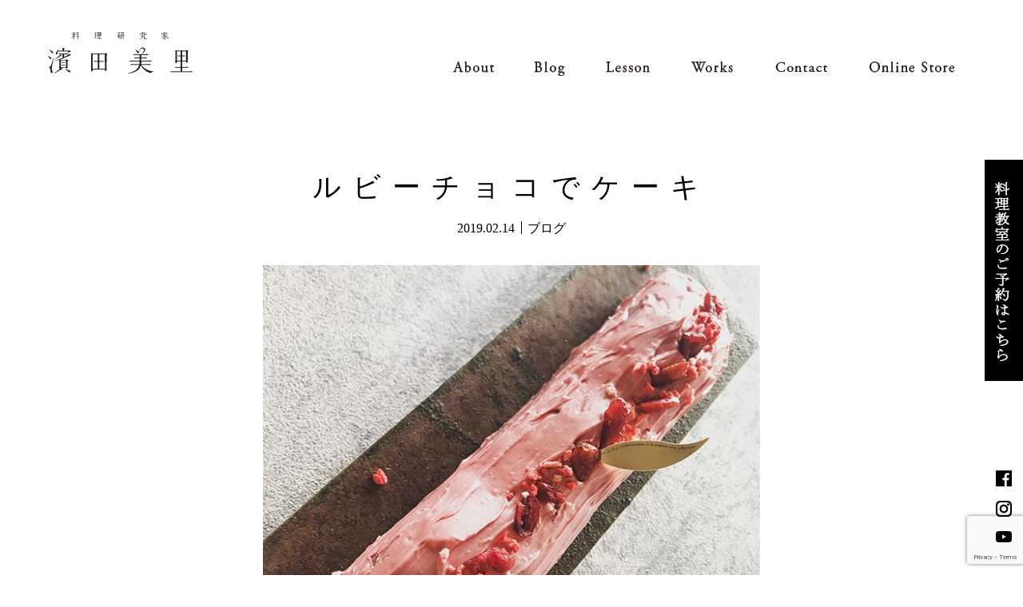

--- FILE ---
content_type: text/html; charset=UTF-8
request_url: http://www.misato-shokdo.com/archives/22569
body_size: 27277
content:
<!DOCTYPE html>
<html dir="ltr" lang="ja" prefix="og: https://ogp.me/ns#" class="no-js">
<head>
<meta charset="UTF-8">
<meta name=”viewport” content=”width=device-width,initial-scale=1.0,minimum-scale=1.0″>
<link rel="stylesheet" href="http://www.misato-shokdo.com/wp-content/themes/misato-shokdo-2018/css/normalize.css" media="all">
<link rel="stylesheet" href="http://www.misato-shokdo.com/wp-content/themes/misato-shokdo-2018/css/reset.css" media="all">
<link rel="stylesheet" href="http://www.misato-shokdo.com/wp-content/themes/misato-shokdo-2018/style.css?v=20201012172650" media="all">
<script>(function(){document.documentElement.className='js'})();</script>
<title>ルビーチョコでケーキ | 料理研究家 濱田美里</title>

		<!-- All in One SEO 4.9.3 - aioseo.com -->
	<meta name="description" content="ルビーチョコでケーキを作ってみました。（バレンタインだし！ゴールドのケーキピック刺してみた！） こないだの" />
	<meta name="robots" content="max-image-preview:large" />
	<meta name="author" content="misato"/>
	<link rel="canonical" href="http://www.misato-shokdo.com/archives/22569" />
	<meta name="generator" content="All in One SEO (AIOSEO) 4.9.3" />
		<meta property="og:locale" content="ja_JP" />
		<meta property="og:site_name" content="料理研究家 濱田美里 |" />
		<meta property="og:type" content="article" />
		<meta property="og:title" content="ルビーチョコでケーキ | 料理研究家 濱田美里" />
		<meta property="og:description" content="ルビーチョコでケーキを作ってみました。（バレンタインだし！ゴールドのケーキピック刺してみた！） こないだの" />
		<meta property="og:url" content="http://www.misato-shokdo.com/archives/22569" />
		<meta property="article:published_time" content="2019-02-14T06:24:48+00:00" />
		<meta property="article:modified_time" content="2019-02-14T08:17:06+00:00" />
		<meta name="twitter:card" content="summary" />
		<meta name="twitter:title" content="ルビーチョコでケーキ | 料理研究家 濱田美里" />
		<meta name="twitter:description" content="ルビーチョコでケーキを作ってみました。（バレンタインだし！ゴールドのケーキピック刺してみた！） こないだの" />
		<!-- All in One SEO -->

    <script>var ajaxurl = 'http://www.misato-shokdo.com/wp-admin/admin-ajax.php';</script>		<!-- This site uses the Google Analytics by MonsterInsights plugin v9.11.1 - Using Analytics tracking - https://www.monsterinsights.com/ -->
		<!-- Note: MonsterInsights is not currently configured on this site. The site owner needs to authenticate with Google Analytics in the MonsterInsights settings panel. -->
					<!-- No tracking code set -->
				<!-- / Google Analytics by MonsterInsights -->
		<script type="text/javascript">
/* <![CDATA[ */
window._wpemojiSettings = {"baseUrl":"https:\/\/s.w.org\/images\/core\/emoji\/15.0.3\/72x72\/","ext":".png","svgUrl":"https:\/\/s.w.org\/images\/core\/emoji\/15.0.3\/svg\/","svgExt":".svg","source":{"concatemoji":"http:\/\/www.misato-shokdo.com\/wp-includes\/js\/wp-emoji-release.min.js?ver=6.6.4"}};
/*! This file is auto-generated */
!function(i,n){var o,s,e;function c(e){try{var t={supportTests:e,timestamp:(new Date).valueOf()};sessionStorage.setItem(o,JSON.stringify(t))}catch(e){}}function p(e,t,n){e.clearRect(0,0,e.canvas.width,e.canvas.height),e.fillText(t,0,0);var t=new Uint32Array(e.getImageData(0,0,e.canvas.width,e.canvas.height).data),r=(e.clearRect(0,0,e.canvas.width,e.canvas.height),e.fillText(n,0,0),new Uint32Array(e.getImageData(0,0,e.canvas.width,e.canvas.height).data));return t.every(function(e,t){return e===r[t]})}function u(e,t,n){switch(t){case"flag":return n(e,"\ud83c\udff3\ufe0f\u200d\u26a7\ufe0f","\ud83c\udff3\ufe0f\u200b\u26a7\ufe0f")?!1:!n(e,"\ud83c\uddfa\ud83c\uddf3","\ud83c\uddfa\u200b\ud83c\uddf3")&&!n(e,"\ud83c\udff4\udb40\udc67\udb40\udc62\udb40\udc65\udb40\udc6e\udb40\udc67\udb40\udc7f","\ud83c\udff4\u200b\udb40\udc67\u200b\udb40\udc62\u200b\udb40\udc65\u200b\udb40\udc6e\u200b\udb40\udc67\u200b\udb40\udc7f");case"emoji":return!n(e,"\ud83d\udc26\u200d\u2b1b","\ud83d\udc26\u200b\u2b1b")}return!1}function f(e,t,n){var r="undefined"!=typeof WorkerGlobalScope&&self instanceof WorkerGlobalScope?new OffscreenCanvas(300,150):i.createElement("canvas"),a=r.getContext("2d",{willReadFrequently:!0}),o=(a.textBaseline="top",a.font="600 32px Arial",{});return e.forEach(function(e){o[e]=t(a,e,n)}),o}function t(e){var t=i.createElement("script");t.src=e,t.defer=!0,i.head.appendChild(t)}"undefined"!=typeof Promise&&(o="wpEmojiSettingsSupports",s=["flag","emoji"],n.supports={everything:!0,everythingExceptFlag:!0},e=new Promise(function(e){i.addEventListener("DOMContentLoaded",e,{once:!0})}),new Promise(function(t){var n=function(){try{var e=JSON.parse(sessionStorage.getItem(o));if("object"==typeof e&&"number"==typeof e.timestamp&&(new Date).valueOf()<e.timestamp+604800&&"object"==typeof e.supportTests)return e.supportTests}catch(e){}return null}();if(!n){if("undefined"!=typeof Worker&&"undefined"!=typeof OffscreenCanvas&&"undefined"!=typeof URL&&URL.createObjectURL&&"undefined"!=typeof Blob)try{var e="postMessage("+f.toString()+"("+[JSON.stringify(s),u.toString(),p.toString()].join(",")+"));",r=new Blob([e],{type:"text/javascript"}),a=new Worker(URL.createObjectURL(r),{name:"wpTestEmojiSupports"});return void(a.onmessage=function(e){c(n=e.data),a.terminate(),t(n)})}catch(e){}c(n=f(s,u,p))}t(n)}).then(function(e){for(var t in e)n.supports[t]=e[t],n.supports.everything=n.supports.everything&&n.supports[t],"flag"!==t&&(n.supports.everythingExceptFlag=n.supports.everythingExceptFlag&&n.supports[t]);n.supports.everythingExceptFlag=n.supports.everythingExceptFlag&&!n.supports.flag,n.DOMReady=!1,n.readyCallback=function(){n.DOMReady=!0}}).then(function(){return e}).then(function(){var e;n.supports.everything||(n.readyCallback(),(e=n.source||{}).concatemoji?t(e.concatemoji):e.wpemoji&&e.twemoji&&(t(e.twemoji),t(e.wpemoji)))}))}((window,document),window._wpemojiSettings);
/* ]]> */
</script>
<style id='wp-emoji-styles-inline-css' type='text/css'>

	img.wp-smiley, img.emoji {
		display: inline !important;
		border: none !important;
		box-shadow: none !important;
		height: 1em !important;
		width: 1em !important;
		margin: 0 0.07em !important;
		vertical-align: -0.1em !important;
		background: none !important;
		padding: 0 !important;
	}
</style>
<link rel='stylesheet' id='wp-block-library-css' href='http://www.misato-shokdo.com/wp-includes/css/dist/block-library/style.min.css?ver=6.6.4' type='text/css' media='all' />
<link rel='stylesheet' id='aioseo/css/src/vue/standalone/blocks/table-of-contents/global.scss-css' href='http://www.misato-shokdo.com/wp-content/plugins/all-in-one-seo-pack/dist/Lite/assets/css/table-of-contents/global.e90f6d47.css?ver=4.9.3' type='text/css' media='all' />
<style id='classic-theme-styles-inline-css' type='text/css'>
/*! This file is auto-generated */
.wp-block-button__link{color:#fff;background-color:#32373c;border-radius:9999px;box-shadow:none;text-decoration:none;padding:calc(.667em + 2px) calc(1.333em + 2px);font-size:1.125em}.wp-block-file__button{background:#32373c;color:#fff;text-decoration:none}
</style>
<style id='global-styles-inline-css' type='text/css'>
:root{--wp--preset--aspect-ratio--square: 1;--wp--preset--aspect-ratio--4-3: 4/3;--wp--preset--aspect-ratio--3-4: 3/4;--wp--preset--aspect-ratio--3-2: 3/2;--wp--preset--aspect-ratio--2-3: 2/3;--wp--preset--aspect-ratio--16-9: 16/9;--wp--preset--aspect-ratio--9-16: 9/16;--wp--preset--color--black: #000000;--wp--preset--color--cyan-bluish-gray: #abb8c3;--wp--preset--color--white: #ffffff;--wp--preset--color--pale-pink: #f78da7;--wp--preset--color--vivid-red: #cf2e2e;--wp--preset--color--luminous-vivid-orange: #ff6900;--wp--preset--color--luminous-vivid-amber: #fcb900;--wp--preset--color--light-green-cyan: #7bdcb5;--wp--preset--color--vivid-green-cyan: #00d084;--wp--preset--color--pale-cyan-blue: #8ed1fc;--wp--preset--color--vivid-cyan-blue: #0693e3;--wp--preset--color--vivid-purple: #9b51e0;--wp--preset--gradient--vivid-cyan-blue-to-vivid-purple: linear-gradient(135deg,rgba(6,147,227,1) 0%,rgb(155,81,224) 100%);--wp--preset--gradient--light-green-cyan-to-vivid-green-cyan: linear-gradient(135deg,rgb(122,220,180) 0%,rgb(0,208,130) 100%);--wp--preset--gradient--luminous-vivid-amber-to-luminous-vivid-orange: linear-gradient(135deg,rgba(252,185,0,1) 0%,rgba(255,105,0,1) 100%);--wp--preset--gradient--luminous-vivid-orange-to-vivid-red: linear-gradient(135deg,rgba(255,105,0,1) 0%,rgb(207,46,46) 100%);--wp--preset--gradient--very-light-gray-to-cyan-bluish-gray: linear-gradient(135deg,rgb(238,238,238) 0%,rgb(169,184,195) 100%);--wp--preset--gradient--cool-to-warm-spectrum: linear-gradient(135deg,rgb(74,234,220) 0%,rgb(151,120,209) 20%,rgb(207,42,186) 40%,rgb(238,44,130) 60%,rgb(251,105,98) 80%,rgb(254,248,76) 100%);--wp--preset--gradient--blush-light-purple: linear-gradient(135deg,rgb(255,206,236) 0%,rgb(152,150,240) 100%);--wp--preset--gradient--blush-bordeaux: linear-gradient(135deg,rgb(254,205,165) 0%,rgb(254,45,45) 50%,rgb(107,0,62) 100%);--wp--preset--gradient--luminous-dusk: linear-gradient(135deg,rgb(255,203,112) 0%,rgb(199,81,192) 50%,rgb(65,88,208) 100%);--wp--preset--gradient--pale-ocean: linear-gradient(135deg,rgb(255,245,203) 0%,rgb(182,227,212) 50%,rgb(51,167,181) 100%);--wp--preset--gradient--electric-grass: linear-gradient(135deg,rgb(202,248,128) 0%,rgb(113,206,126) 100%);--wp--preset--gradient--midnight: linear-gradient(135deg,rgb(2,3,129) 0%,rgb(40,116,252) 100%);--wp--preset--font-size--small: 13px;--wp--preset--font-size--medium: 20px;--wp--preset--font-size--large: 36px;--wp--preset--font-size--x-large: 42px;--wp--preset--spacing--20: 0.44rem;--wp--preset--spacing--30: 0.67rem;--wp--preset--spacing--40: 1rem;--wp--preset--spacing--50: 1.5rem;--wp--preset--spacing--60: 2.25rem;--wp--preset--spacing--70: 3.38rem;--wp--preset--spacing--80: 5.06rem;--wp--preset--shadow--natural: 6px 6px 9px rgba(0, 0, 0, 0.2);--wp--preset--shadow--deep: 12px 12px 50px rgba(0, 0, 0, 0.4);--wp--preset--shadow--sharp: 6px 6px 0px rgba(0, 0, 0, 0.2);--wp--preset--shadow--outlined: 6px 6px 0px -3px rgba(255, 255, 255, 1), 6px 6px rgba(0, 0, 0, 1);--wp--preset--shadow--crisp: 6px 6px 0px rgba(0, 0, 0, 1);}:where(.is-layout-flex){gap: 0.5em;}:where(.is-layout-grid){gap: 0.5em;}body .is-layout-flex{display: flex;}.is-layout-flex{flex-wrap: wrap;align-items: center;}.is-layout-flex > :is(*, div){margin: 0;}body .is-layout-grid{display: grid;}.is-layout-grid > :is(*, div){margin: 0;}:where(.wp-block-columns.is-layout-flex){gap: 2em;}:where(.wp-block-columns.is-layout-grid){gap: 2em;}:where(.wp-block-post-template.is-layout-flex){gap: 1.25em;}:where(.wp-block-post-template.is-layout-grid){gap: 1.25em;}.has-black-color{color: var(--wp--preset--color--black) !important;}.has-cyan-bluish-gray-color{color: var(--wp--preset--color--cyan-bluish-gray) !important;}.has-white-color{color: var(--wp--preset--color--white) !important;}.has-pale-pink-color{color: var(--wp--preset--color--pale-pink) !important;}.has-vivid-red-color{color: var(--wp--preset--color--vivid-red) !important;}.has-luminous-vivid-orange-color{color: var(--wp--preset--color--luminous-vivid-orange) !important;}.has-luminous-vivid-amber-color{color: var(--wp--preset--color--luminous-vivid-amber) !important;}.has-light-green-cyan-color{color: var(--wp--preset--color--light-green-cyan) !important;}.has-vivid-green-cyan-color{color: var(--wp--preset--color--vivid-green-cyan) !important;}.has-pale-cyan-blue-color{color: var(--wp--preset--color--pale-cyan-blue) !important;}.has-vivid-cyan-blue-color{color: var(--wp--preset--color--vivid-cyan-blue) !important;}.has-vivid-purple-color{color: var(--wp--preset--color--vivid-purple) !important;}.has-black-background-color{background-color: var(--wp--preset--color--black) !important;}.has-cyan-bluish-gray-background-color{background-color: var(--wp--preset--color--cyan-bluish-gray) !important;}.has-white-background-color{background-color: var(--wp--preset--color--white) !important;}.has-pale-pink-background-color{background-color: var(--wp--preset--color--pale-pink) !important;}.has-vivid-red-background-color{background-color: var(--wp--preset--color--vivid-red) !important;}.has-luminous-vivid-orange-background-color{background-color: var(--wp--preset--color--luminous-vivid-orange) !important;}.has-luminous-vivid-amber-background-color{background-color: var(--wp--preset--color--luminous-vivid-amber) !important;}.has-light-green-cyan-background-color{background-color: var(--wp--preset--color--light-green-cyan) !important;}.has-vivid-green-cyan-background-color{background-color: var(--wp--preset--color--vivid-green-cyan) !important;}.has-pale-cyan-blue-background-color{background-color: var(--wp--preset--color--pale-cyan-blue) !important;}.has-vivid-cyan-blue-background-color{background-color: var(--wp--preset--color--vivid-cyan-blue) !important;}.has-vivid-purple-background-color{background-color: var(--wp--preset--color--vivid-purple) !important;}.has-black-border-color{border-color: var(--wp--preset--color--black) !important;}.has-cyan-bluish-gray-border-color{border-color: var(--wp--preset--color--cyan-bluish-gray) !important;}.has-white-border-color{border-color: var(--wp--preset--color--white) !important;}.has-pale-pink-border-color{border-color: var(--wp--preset--color--pale-pink) !important;}.has-vivid-red-border-color{border-color: var(--wp--preset--color--vivid-red) !important;}.has-luminous-vivid-orange-border-color{border-color: var(--wp--preset--color--luminous-vivid-orange) !important;}.has-luminous-vivid-amber-border-color{border-color: var(--wp--preset--color--luminous-vivid-amber) !important;}.has-light-green-cyan-border-color{border-color: var(--wp--preset--color--light-green-cyan) !important;}.has-vivid-green-cyan-border-color{border-color: var(--wp--preset--color--vivid-green-cyan) !important;}.has-pale-cyan-blue-border-color{border-color: var(--wp--preset--color--pale-cyan-blue) !important;}.has-vivid-cyan-blue-border-color{border-color: var(--wp--preset--color--vivid-cyan-blue) !important;}.has-vivid-purple-border-color{border-color: var(--wp--preset--color--vivid-purple) !important;}.has-vivid-cyan-blue-to-vivid-purple-gradient-background{background: var(--wp--preset--gradient--vivid-cyan-blue-to-vivid-purple) !important;}.has-light-green-cyan-to-vivid-green-cyan-gradient-background{background: var(--wp--preset--gradient--light-green-cyan-to-vivid-green-cyan) !important;}.has-luminous-vivid-amber-to-luminous-vivid-orange-gradient-background{background: var(--wp--preset--gradient--luminous-vivid-amber-to-luminous-vivid-orange) !important;}.has-luminous-vivid-orange-to-vivid-red-gradient-background{background: var(--wp--preset--gradient--luminous-vivid-orange-to-vivid-red) !important;}.has-very-light-gray-to-cyan-bluish-gray-gradient-background{background: var(--wp--preset--gradient--very-light-gray-to-cyan-bluish-gray) !important;}.has-cool-to-warm-spectrum-gradient-background{background: var(--wp--preset--gradient--cool-to-warm-spectrum) !important;}.has-blush-light-purple-gradient-background{background: var(--wp--preset--gradient--blush-light-purple) !important;}.has-blush-bordeaux-gradient-background{background: var(--wp--preset--gradient--blush-bordeaux) !important;}.has-luminous-dusk-gradient-background{background: var(--wp--preset--gradient--luminous-dusk) !important;}.has-pale-ocean-gradient-background{background: var(--wp--preset--gradient--pale-ocean) !important;}.has-electric-grass-gradient-background{background: var(--wp--preset--gradient--electric-grass) !important;}.has-midnight-gradient-background{background: var(--wp--preset--gradient--midnight) !important;}.has-small-font-size{font-size: var(--wp--preset--font-size--small) !important;}.has-medium-font-size{font-size: var(--wp--preset--font-size--medium) !important;}.has-large-font-size{font-size: var(--wp--preset--font-size--large) !important;}.has-x-large-font-size{font-size: var(--wp--preset--font-size--x-large) !important;}
:where(.wp-block-post-template.is-layout-flex){gap: 1.25em;}:where(.wp-block-post-template.is-layout-grid){gap: 1.25em;}
:where(.wp-block-columns.is-layout-flex){gap: 2em;}:where(.wp-block-columns.is-layout-grid){gap: 2em;}
:root :where(.wp-block-pullquote){font-size: 1.5em;line-height: 1.6;}
</style>
<link rel='stylesheet' id='contact-form-7-css' href='http://www.misato-shokdo.com/wp-content/plugins/contact-form-7/includes/css/styles.css?ver=6.0.6' type='text/css' media='all' />
<link rel='stylesheet' id='contact-form-7-confirm-css' href='http://www.misato-shokdo.com/wp-content/plugins/contact-form-7-add-confirm/includes/css/styles.css?ver=5.1-20220318' type='text/css' media='all' />
<script type="text/javascript" src="http://www.misato-shokdo.com/wp-includes/js/jquery/jquery.min.js?ver=3.7.1" id="jquery-core-js"></script>
<script type="text/javascript" src="http://www.misato-shokdo.com/wp-includes/js/jquery/jquery-migrate.min.js?ver=3.4.1" id="jquery-migrate-js"></script>
<link rel="https://api.w.org/" href="http://www.misato-shokdo.com/wp-json/" /><link rel="alternate" title="JSON" type="application/json" href="http://www.misato-shokdo.com/wp-json/wp/v2/posts/22569" /><link rel="alternate" title="oEmbed (JSON)" type="application/json+oembed" href="http://www.misato-shokdo.com/wp-json/oembed/1.0/embed?url=http%3A%2F%2Fwww.misato-shokdo.com%2Farchives%2F22569" />
<link rel="alternate" title="oEmbed (XML)" type="text/xml+oembed" href="http://www.misato-shokdo.com/wp-json/oembed/1.0/embed?url=http%3A%2F%2Fwww.misato-shokdo.com%2Farchives%2F22569&#038;format=xml" />
<script type="text/javascript" src="http://www.misato-shokdo.com/wp-content/plugins/si-captcha-for-wordpress/captcha/si_captcha.js?ver=1769468254"></script>
<!-- begin SI CAPTCHA Anti-Spam - login/register form style -->
<style type="text/css">
.si_captcha_small { width:175px; height:45px; padding-top:10px; padding-bottom:10px; }
.si_captcha_large { width:250px; height:60px; padding-top:10px; padding-bottom:10px; }
img#si_image_com { border-style:none; margin:0; padding-right:5px; float:left; }
img#si_image_reg { border-style:none; margin:0; padding-right:5px; float:left; }
img#si_image_log { border-style:none; margin:0; padding-right:5px; float:left; }
img#si_image_side_login { border-style:none; margin:0; padding-right:5px; float:left; }
img#si_image_checkout { border-style:none; margin:0; padding-right:5px; float:left; }
img#si_image_jetpack { border-style:none; margin:0; padding-right:5px; float:left; }
img#si_image_bbpress_topic { border-style:none; margin:0; padding-right:5px; float:left; }
.si_captcha_refresh { border-style:none; margin:0; vertical-align:bottom; }
div#si_captcha_input { display:block; padding-top:15px; padding-bottom:5px; }
label#si_captcha_code_label { margin:0; }
input#si_captcha_code_input { width:65px; }
p#si_captcha_code_p { clear: left; padding-top:10px; }
.si-captcha-jetpack-error { color:#DC3232; }
</style>
<!-- end SI CAPTCHA Anti-Spam - login/register form style -->
<script src="https://ajax.googleapis.com/ajax/libs/jquery/3.3.1/jquery.min.js"></script>
<script type="text/javascript" src="http://www.misato-shokdo.com/wp-content/themes/misato-shokdo-2018/js/common.js" charset="UTF-8"></script>
<script type="text/javascript" src="http://www.misato-shokdo.com/wp-content/themes/misato-shokdo-2018/js/page.js" charset="UTF-8"></script>
</head>


<body class="post-template-default single single-post postid-22569 single-format-standard">

<!-- header start -->
<header class="smaller">
    <h1><a href="/">料理研究家　濱田美里</a></h1>
    <!-- navi start -->
    <ul id="globalNavi">
        <li><a href="/about" id="navi-btn-about">about</a></li>
        <li><a href="/blog" id="navi-btn-blog">blog</a></li>
        <li><a href="/lesson" id="navi-btn-lesson">lesson</a></li>
        <li><a href="/works" id="navi-btn-works">works</a></li>
        <li><a href="/inquiry" id="navi-btn-contact">contact</a></li>
        <li><a href="https://office179.stores.jp" id="navi-btn-store" target="_blank">online store</a></li>
    </ul>
    <!-- navi end -->
</header>
<!-- header end -->

<!-- sidenavi start -->
<div id="sidenavi">
    <a class="sidebar-reserve" href="/lesson/reserve"><img src="http://www.misato-shokdo.com/wp-content/themes/misato-shokdo-2018/images/btn_yoyaku.png" alt="料理教室のご予約はこちら"></a><br>
    <a class="sidebar-fb" href="https://www.facebook.com/pages/料理研究家-濱田美里/319529574804621" target="_blank" class="rig-15m"><img src="http://www.misato-shokdo.com/wp-content/themes/misato-shokdo-2018/images/ico_fb.png" alt="facebook page"></a>
    <a class="sidebar-ig" href="https://www.instagram.com/misatoancienne/" target="_blank" class="rig-15m"><img src="http://www.misato-shokdo.com/wp-content/themes/misato-shokdo-2018/images/ico_ig.png" alt="Instagram page"></a>
    <a class="sidebar-yt" href="https://www.youtube.com/channel/UC941l1St2yoG9-OCacNLjRA" target="_blank" class="rig-15m"><img src="http://www.misato-shokdo.com/wp-content/themes/misato-shokdo-2018/images/ico_yt.png" alt="YouTube"></a>
</div>
<!-- sidenavi end -->


	<div class="pageContent blog">
		
<article id="post-22569" class="blogContent post-22569 post type-post status-publish format-standard hentry category-blog">
    <h2 class="blog-tit">ルビーチョコでケーキ</h2>
    <p class="alg-cen">2019.02.14  ￨  ブログ</p>
    <div class="content-inner">
		<p><img fetchpriority="high" decoding="async" class="" src="http://www.misato-shokdo.com/wp-content/uploads/2019/02/51704720_415905155820208_3143725907695792878_n.jpg" alt="Instagramから投稿" width="622" height="622" /></p>
<p> </p>
<p>ルビーチョコでケーキを作ってみました。（バレンタインだし！ゴールドのケーキピック刺してみた！）</p>
<p>こないだのアンテノールのケーキに触発されて、中のケイクショコラの方に、ピールやクランベリー、ナッツなど入れてアクセントを。</p>
<p>ルビーチョコを生かそうと思うと、いつもなら生地の個性を控えめにしてしまいそうなところ、わざと香りや味をかけあわせていくと、それはそれでいい感じのハーモニーになるんですね。洋菓子はおもしろいなあ。</p>
<p>あと、ピンクとブラウンの色合わせって、大人っぽくてすごく好き。新素材ルビーチョコレートに、ちょっとはまっています。</p>


<figure class="wp-block-image"><img decoding="async" width="1000" height="1000" src="http://www.misato-shokdo.com/wp-content/uploads/2019/02/IMG_7399.jpg" alt="" class="wp-image-22573" srcset="http://www.misato-shokdo.com/wp-content/uploads/2019/02/IMG_7399.jpg 1000w, http://www.misato-shokdo.com/wp-content/uploads/2019/02/IMG_7399-150x150.jpg 150w, http://www.misato-shokdo.com/wp-content/uploads/2019/02/IMG_7399-300x300.jpg 300w, http://www.misato-shokdo.com/wp-content/uploads/2019/02/IMG_7399-768x768.jpg 768w" sizes="(max-width: 1000px) 100vw, 1000px" /></figure>
		
	    </div>
</article><!-- #post-## -->

	<nav class="navigation post-navigation" aria-label="投稿">
		<h2 class="screen-reader-text">投稿ナビゲーション</h2>
		<div class="nav-links"><div class="nav-previous"><a href="http://www.misato-shokdo.com/archives/22556" rel="prev"><img src="http://www.misato-shokdo.com/wp-content/themes/misato-shokdo-2018/images/btn_back.gif"></a></div><div class="nav-next"><a href="http://www.misato-shokdo.com/archives/22575" rel="next"><img src="http://www.misato-shokdo.com/wp-content/themes/misato-shokdo-2018/images/btn_next.gif"></a></div></div>
	</nav>	</div><!-- .content-area -->


<a href="#top" id="returnTop" class="anchor"><img src="http://www.misato-shokdo.com/wp-content/themes/misato-shokdo-2018/images/btn_gotop.gif" alt="return top"></a>

<!-- footer start -->
<footer>
    <p>Copyright (c) 2026 Misato Hamada All Rights Reserved.</p>
</footer>
<!-- footer end -->

<script type="text/javascript" src="http://www.misato-shokdo.com/wp-includes/js/dist/hooks.min.js?ver=2810c76e705dd1a53b18" id="wp-hooks-js"></script>
<script type="text/javascript" src="http://www.misato-shokdo.com/wp-includes/js/dist/i18n.min.js?ver=5e580eb46a90c2b997e6" id="wp-i18n-js"></script>
<script type="text/javascript" id="wp-i18n-js-after">
/* <![CDATA[ */
wp.i18n.setLocaleData( { 'text direction\u0004ltr': [ 'ltr' ] } );
/* ]]> */
</script>
<script type="text/javascript" src="http://www.misato-shokdo.com/wp-content/plugins/contact-form-7/includes/swv/js/index.js?ver=6.0.6" id="swv-js"></script>
<script type="text/javascript" id="contact-form-7-js-translations">
/* <![CDATA[ */
( function( domain, translations ) {
	var localeData = translations.locale_data[ domain ] || translations.locale_data.messages;
	localeData[""].domain = domain;
	wp.i18n.setLocaleData( localeData, domain );
} )( "contact-form-7", {"translation-revision-date":"2025-04-11 06:42:50+0000","generator":"GlotPress\/4.0.1","domain":"messages","locale_data":{"messages":{"":{"domain":"messages","plural-forms":"nplurals=1; plural=0;","lang":"ja_JP"},"This contact form is placed in the wrong place.":["\u3053\u306e\u30b3\u30f3\u30bf\u30af\u30c8\u30d5\u30a9\u30fc\u30e0\u306f\u9593\u9055\u3063\u305f\u4f4d\u7f6e\u306b\u7f6e\u304b\u308c\u3066\u3044\u307e\u3059\u3002"],"Error:":["\u30a8\u30e9\u30fc:"]}},"comment":{"reference":"includes\/js\/index.js"}} );
/* ]]> */
</script>
<script type="text/javascript" id="contact-form-7-js-before">
/* <![CDATA[ */
var wpcf7 = {
    "api": {
        "root": "http:\/\/www.misato-shokdo.com\/wp-json\/",
        "namespace": "contact-form-7\/v1"
    }
};
/* ]]> */
</script>
<script type="text/javascript" src="http://www.misato-shokdo.com/wp-content/plugins/contact-form-7/includes/js/index.js?ver=6.0.6" id="contact-form-7-js"></script>
<script type="text/javascript" src="http://www.misato-shokdo.com/wp-includes/js/jquery/jquery.form.min.js?ver=4.3.0" id="jquery-form-js"></script>
<script type="text/javascript" src="http://www.misato-shokdo.com/wp-content/plugins/contact-form-7-add-confirm/includes/js/scripts.js?ver=5.1-20220318" id="contact-form-7-confirm-js"></script>
<script type="text/javascript" src="https://www.google.com/recaptcha/api.js?render=6LeAO7sdAAAAACqwOCyvGnpiBDSUl7CxHI-dNweY&amp;ver=3.0" id="google-recaptcha-js"></script>
<script type="text/javascript" src="http://www.misato-shokdo.com/wp-includes/js/dist/vendor/wp-polyfill.min.js?ver=3.15.0" id="wp-polyfill-js"></script>
<script type="text/javascript" id="wpcf7-recaptcha-js-before">
/* <![CDATA[ */
var wpcf7_recaptcha = {
    "sitekey": "6LeAO7sdAAAAACqwOCyvGnpiBDSUl7CxHI-dNweY",
    "actions": {
        "homepage": "homepage",
        "contactform": "contactform"
    }
};
/* ]]> */
</script>
<script type="text/javascript" src="http://www.misato-shokdo.com/wp-content/plugins/contact-form-7/modules/recaptcha/index.js?ver=6.0.6" id="wpcf7-recaptcha-js"></script>

</body>
</html>


--- FILE ---
content_type: text/html; charset=utf-8
request_url: https://www.google.com/recaptcha/api2/anchor?ar=1&k=6LeAO7sdAAAAACqwOCyvGnpiBDSUl7CxHI-dNweY&co=aHR0cDovL3d3dy5taXNhdG8tc2hva2RvLmNvbTo4MA..&hl=en&v=N67nZn4AqZkNcbeMu4prBgzg&size=invisible&anchor-ms=20000&execute-ms=30000&cb=r6aka9l4mqor
body_size: 48736
content:
<!DOCTYPE HTML><html dir="ltr" lang="en"><head><meta http-equiv="Content-Type" content="text/html; charset=UTF-8">
<meta http-equiv="X-UA-Compatible" content="IE=edge">
<title>reCAPTCHA</title>
<style type="text/css">
/* cyrillic-ext */
@font-face {
  font-family: 'Roboto';
  font-style: normal;
  font-weight: 400;
  font-stretch: 100%;
  src: url(//fonts.gstatic.com/s/roboto/v48/KFO7CnqEu92Fr1ME7kSn66aGLdTylUAMa3GUBHMdazTgWw.woff2) format('woff2');
  unicode-range: U+0460-052F, U+1C80-1C8A, U+20B4, U+2DE0-2DFF, U+A640-A69F, U+FE2E-FE2F;
}
/* cyrillic */
@font-face {
  font-family: 'Roboto';
  font-style: normal;
  font-weight: 400;
  font-stretch: 100%;
  src: url(//fonts.gstatic.com/s/roboto/v48/KFO7CnqEu92Fr1ME7kSn66aGLdTylUAMa3iUBHMdazTgWw.woff2) format('woff2');
  unicode-range: U+0301, U+0400-045F, U+0490-0491, U+04B0-04B1, U+2116;
}
/* greek-ext */
@font-face {
  font-family: 'Roboto';
  font-style: normal;
  font-weight: 400;
  font-stretch: 100%;
  src: url(//fonts.gstatic.com/s/roboto/v48/KFO7CnqEu92Fr1ME7kSn66aGLdTylUAMa3CUBHMdazTgWw.woff2) format('woff2');
  unicode-range: U+1F00-1FFF;
}
/* greek */
@font-face {
  font-family: 'Roboto';
  font-style: normal;
  font-weight: 400;
  font-stretch: 100%;
  src: url(//fonts.gstatic.com/s/roboto/v48/KFO7CnqEu92Fr1ME7kSn66aGLdTylUAMa3-UBHMdazTgWw.woff2) format('woff2');
  unicode-range: U+0370-0377, U+037A-037F, U+0384-038A, U+038C, U+038E-03A1, U+03A3-03FF;
}
/* math */
@font-face {
  font-family: 'Roboto';
  font-style: normal;
  font-weight: 400;
  font-stretch: 100%;
  src: url(//fonts.gstatic.com/s/roboto/v48/KFO7CnqEu92Fr1ME7kSn66aGLdTylUAMawCUBHMdazTgWw.woff2) format('woff2');
  unicode-range: U+0302-0303, U+0305, U+0307-0308, U+0310, U+0312, U+0315, U+031A, U+0326-0327, U+032C, U+032F-0330, U+0332-0333, U+0338, U+033A, U+0346, U+034D, U+0391-03A1, U+03A3-03A9, U+03B1-03C9, U+03D1, U+03D5-03D6, U+03F0-03F1, U+03F4-03F5, U+2016-2017, U+2034-2038, U+203C, U+2040, U+2043, U+2047, U+2050, U+2057, U+205F, U+2070-2071, U+2074-208E, U+2090-209C, U+20D0-20DC, U+20E1, U+20E5-20EF, U+2100-2112, U+2114-2115, U+2117-2121, U+2123-214F, U+2190, U+2192, U+2194-21AE, U+21B0-21E5, U+21F1-21F2, U+21F4-2211, U+2213-2214, U+2216-22FF, U+2308-230B, U+2310, U+2319, U+231C-2321, U+2336-237A, U+237C, U+2395, U+239B-23B7, U+23D0, U+23DC-23E1, U+2474-2475, U+25AF, U+25B3, U+25B7, U+25BD, U+25C1, U+25CA, U+25CC, U+25FB, U+266D-266F, U+27C0-27FF, U+2900-2AFF, U+2B0E-2B11, U+2B30-2B4C, U+2BFE, U+3030, U+FF5B, U+FF5D, U+1D400-1D7FF, U+1EE00-1EEFF;
}
/* symbols */
@font-face {
  font-family: 'Roboto';
  font-style: normal;
  font-weight: 400;
  font-stretch: 100%;
  src: url(//fonts.gstatic.com/s/roboto/v48/KFO7CnqEu92Fr1ME7kSn66aGLdTylUAMaxKUBHMdazTgWw.woff2) format('woff2');
  unicode-range: U+0001-000C, U+000E-001F, U+007F-009F, U+20DD-20E0, U+20E2-20E4, U+2150-218F, U+2190, U+2192, U+2194-2199, U+21AF, U+21E6-21F0, U+21F3, U+2218-2219, U+2299, U+22C4-22C6, U+2300-243F, U+2440-244A, U+2460-24FF, U+25A0-27BF, U+2800-28FF, U+2921-2922, U+2981, U+29BF, U+29EB, U+2B00-2BFF, U+4DC0-4DFF, U+FFF9-FFFB, U+10140-1018E, U+10190-1019C, U+101A0, U+101D0-101FD, U+102E0-102FB, U+10E60-10E7E, U+1D2C0-1D2D3, U+1D2E0-1D37F, U+1F000-1F0FF, U+1F100-1F1AD, U+1F1E6-1F1FF, U+1F30D-1F30F, U+1F315, U+1F31C, U+1F31E, U+1F320-1F32C, U+1F336, U+1F378, U+1F37D, U+1F382, U+1F393-1F39F, U+1F3A7-1F3A8, U+1F3AC-1F3AF, U+1F3C2, U+1F3C4-1F3C6, U+1F3CA-1F3CE, U+1F3D4-1F3E0, U+1F3ED, U+1F3F1-1F3F3, U+1F3F5-1F3F7, U+1F408, U+1F415, U+1F41F, U+1F426, U+1F43F, U+1F441-1F442, U+1F444, U+1F446-1F449, U+1F44C-1F44E, U+1F453, U+1F46A, U+1F47D, U+1F4A3, U+1F4B0, U+1F4B3, U+1F4B9, U+1F4BB, U+1F4BF, U+1F4C8-1F4CB, U+1F4D6, U+1F4DA, U+1F4DF, U+1F4E3-1F4E6, U+1F4EA-1F4ED, U+1F4F7, U+1F4F9-1F4FB, U+1F4FD-1F4FE, U+1F503, U+1F507-1F50B, U+1F50D, U+1F512-1F513, U+1F53E-1F54A, U+1F54F-1F5FA, U+1F610, U+1F650-1F67F, U+1F687, U+1F68D, U+1F691, U+1F694, U+1F698, U+1F6AD, U+1F6B2, U+1F6B9-1F6BA, U+1F6BC, U+1F6C6-1F6CF, U+1F6D3-1F6D7, U+1F6E0-1F6EA, U+1F6F0-1F6F3, U+1F6F7-1F6FC, U+1F700-1F7FF, U+1F800-1F80B, U+1F810-1F847, U+1F850-1F859, U+1F860-1F887, U+1F890-1F8AD, U+1F8B0-1F8BB, U+1F8C0-1F8C1, U+1F900-1F90B, U+1F93B, U+1F946, U+1F984, U+1F996, U+1F9E9, U+1FA00-1FA6F, U+1FA70-1FA7C, U+1FA80-1FA89, U+1FA8F-1FAC6, U+1FACE-1FADC, U+1FADF-1FAE9, U+1FAF0-1FAF8, U+1FB00-1FBFF;
}
/* vietnamese */
@font-face {
  font-family: 'Roboto';
  font-style: normal;
  font-weight: 400;
  font-stretch: 100%;
  src: url(//fonts.gstatic.com/s/roboto/v48/KFO7CnqEu92Fr1ME7kSn66aGLdTylUAMa3OUBHMdazTgWw.woff2) format('woff2');
  unicode-range: U+0102-0103, U+0110-0111, U+0128-0129, U+0168-0169, U+01A0-01A1, U+01AF-01B0, U+0300-0301, U+0303-0304, U+0308-0309, U+0323, U+0329, U+1EA0-1EF9, U+20AB;
}
/* latin-ext */
@font-face {
  font-family: 'Roboto';
  font-style: normal;
  font-weight: 400;
  font-stretch: 100%;
  src: url(//fonts.gstatic.com/s/roboto/v48/KFO7CnqEu92Fr1ME7kSn66aGLdTylUAMa3KUBHMdazTgWw.woff2) format('woff2');
  unicode-range: U+0100-02BA, U+02BD-02C5, U+02C7-02CC, U+02CE-02D7, U+02DD-02FF, U+0304, U+0308, U+0329, U+1D00-1DBF, U+1E00-1E9F, U+1EF2-1EFF, U+2020, U+20A0-20AB, U+20AD-20C0, U+2113, U+2C60-2C7F, U+A720-A7FF;
}
/* latin */
@font-face {
  font-family: 'Roboto';
  font-style: normal;
  font-weight: 400;
  font-stretch: 100%;
  src: url(//fonts.gstatic.com/s/roboto/v48/KFO7CnqEu92Fr1ME7kSn66aGLdTylUAMa3yUBHMdazQ.woff2) format('woff2');
  unicode-range: U+0000-00FF, U+0131, U+0152-0153, U+02BB-02BC, U+02C6, U+02DA, U+02DC, U+0304, U+0308, U+0329, U+2000-206F, U+20AC, U+2122, U+2191, U+2193, U+2212, U+2215, U+FEFF, U+FFFD;
}
/* cyrillic-ext */
@font-face {
  font-family: 'Roboto';
  font-style: normal;
  font-weight: 500;
  font-stretch: 100%;
  src: url(//fonts.gstatic.com/s/roboto/v48/KFO7CnqEu92Fr1ME7kSn66aGLdTylUAMa3GUBHMdazTgWw.woff2) format('woff2');
  unicode-range: U+0460-052F, U+1C80-1C8A, U+20B4, U+2DE0-2DFF, U+A640-A69F, U+FE2E-FE2F;
}
/* cyrillic */
@font-face {
  font-family: 'Roboto';
  font-style: normal;
  font-weight: 500;
  font-stretch: 100%;
  src: url(//fonts.gstatic.com/s/roboto/v48/KFO7CnqEu92Fr1ME7kSn66aGLdTylUAMa3iUBHMdazTgWw.woff2) format('woff2');
  unicode-range: U+0301, U+0400-045F, U+0490-0491, U+04B0-04B1, U+2116;
}
/* greek-ext */
@font-face {
  font-family: 'Roboto';
  font-style: normal;
  font-weight: 500;
  font-stretch: 100%;
  src: url(//fonts.gstatic.com/s/roboto/v48/KFO7CnqEu92Fr1ME7kSn66aGLdTylUAMa3CUBHMdazTgWw.woff2) format('woff2');
  unicode-range: U+1F00-1FFF;
}
/* greek */
@font-face {
  font-family: 'Roboto';
  font-style: normal;
  font-weight: 500;
  font-stretch: 100%;
  src: url(//fonts.gstatic.com/s/roboto/v48/KFO7CnqEu92Fr1ME7kSn66aGLdTylUAMa3-UBHMdazTgWw.woff2) format('woff2');
  unicode-range: U+0370-0377, U+037A-037F, U+0384-038A, U+038C, U+038E-03A1, U+03A3-03FF;
}
/* math */
@font-face {
  font-family: 'Roboto';
  font-style: normal;
  font-weight: 500;
  font-stretch: 100%;
  src: url(//fonts.gstatic.com/s/roboto/v48/KFO7CnqEu92Fr1ME7kSn66aGLdTylUAMawCUBHMdazTgWw.woff2) format('woff2');
  unicode-range: U+0302-0303, U+0305, U+0307-0308, U+0310, U+0312, U+0315, U+031A, U+0326-0327, U+032C, U+032F-0330, U+0332-0333, U+0338, U+033A, U+0346, U+034D, U+0391-03A1, U+03A3-03A9, U+03B1-03C9, U+03D1, U+03D5-03D6, U+03F0-03F1, U+03F4-03F5, U+2016-2017, U+2034-2038, U+203C, U+2040, U+2043, U+2047, U+2050, U+2057, U+205F, U+2070-2071, U+2074-208E, U+2090-209C, U+20D0-20DC, U+20E1, U+20E5-20EF, U+2100-2112, U+2114-2115, U+2117-2121, U+2123-214F, U+2190, U+2192, U+2194-21AE, U+21B0-21E5, U+21F1-21F2, U+21F4-2211, U+2213-2214, U+2216-22FF, U+2308-230B, U+2310, U+2319, U+231C-2321, U+2336-237A, U+237C, U+2395, U+239B-23B7, U+23D0, U+23DC-23E1, U+2474-2475, U+25AF, U+25B3, U+25B7, U+25BD, U+25C1, U+25CA, U+25CC, U+25FB, U+266D-266F, U+27C0-27FF, U+2900-2AFF, U+2B0E-2B11, U+2B30-2B4C, U+2BFE, U+3030, U+FF5B, U+FF5D, U+1D400-1D7FF, U+1EE00-1EEFF;
}
/* symbols */
@font-face {
  font-family: 'Roboto';
  font-style: normal;
  font-weight: 500;
  font-stretch: 100%;
  src: url(//fonts.gstatic.com/s/roboto/v48/KFO7CnqEu92Fr1ME7kSn66aGLdTylUAMaxKUBHMdazTgWw.woff2) format('woff2');
  unicode-range: U+0001-000C, U+000E-001F, U+007F-009F, U+20DD-20E0, U+20E2-20E4, U+2150-218F, U+2190, U+2192, U+2194-2199, U+21AF, U+21E6-21F0, U+21F3, U+2218-2219, U+2299, U+22C4-22C6, U+2300-243F, U+2440-244A, U+2460-24FF, U+25A0-27BF, U+2800-28FF, U+2921-2922, U+2981, U+29BF, U+29EB, U+2B00-2BFF, U+4DC0-4DFF, U+FFF9-FFFB, U+10140-1018E, U+10190-1019C, U+101A0, U+101D0-101FD, U+102E0-102FB, U+10E60-10E7E, U+1D2C0-1D2D3, U+1D2E0-1D37F, U+1F000-1F0FF, U+1F100-1F1AD, U+1F1E6-1F1FF, U+1F30D-1F30F, U+1F315, U+1F31C, U+1F31E, U+1F320-1F32C, U+1F336, U+1F378, U+1F37D, U+1F382, U+1F393-1F39F, U+1F3A7-1F3A8, U+1F3AC-1F3AF, U+1F3C2, U+1F3C4-1F3C6, U+1F3CA-1F3CE, U+1F3D4-1F3E0, U+1F3ED, U+1F3F1-1F3F3, U+1F3F5-1F3F7, U+1F408, U+1F415, U+1F41F, U+1F426, U+1F43F, U+1F441-1F442, U+1F444, U+1F446-1F449, U+1F44C-1F44E, U+1F453, U+1F46A, U+1F47D, U+1F4A3, U+1F4B0, U+1F4B3, U+1F4B9, U+1F4BB, U+1F4BF, U+1F4C8-1F4CB, U+1F4D6, U+1F4DA, U+1F4DF, U+1F4E3-1F4E6, U+1F4EA-1F4ED, U+1F4F7, U+1F4F9-1F4FB, U+1F4FD-1F4FE, U+1F503, U+1F507-1F50B, U+1F50D, U+1F512-1F513, U+1F53E-1F54A, U+1F54F-1F5FA, U+1F610, U+1F650-1F67F, U+1F687, U+1F68D, U+1F691, U+1F694, U+1F698, U+1F6AD, U+1F6B2, U+1F6B9-1F6BA, U+1F6BC, U+1F6C6-1F6CF, U+1F6D3-1F6D7, U+1F6E0-1F6EA, U+1F6F0-1F6F3, U+1F6F7-1F6FC, U+1F700-1F7FF, U+1F800-1F80B, U+1F810-1F847, U+1F850-1F859, U+1F860-1F887, U+1F890-1F8AD, U+1F8B0-1F8BB, U+1F8C0-1F8C1, U+1F900-1F90B, U+1F93B, U+1F946, U+1F984, U+1F996, U+1F9E9, U+1FA00-1FA6F, U+1FA70-1FA7C, U+1FA80-1FA89, U+1FA8F-1FAC6, U+1FACE-1FADC, U+1FADF-1FAE9, U+1FAF0-1FAF8, U+1FB00-1FBFF;
}
/* vietnamese */
@font-face {
  font-family: 'Roboto';
  font-style: normal;
  font-weight: 500;
  font-stretch: 100%;
  src: url(//fonts.gstatic.com/s/roboto/v48/KFO7CnqEu92Fr1ME7kSn66aGLdTylUAMa3OUBHMdazTgWw.woff2) format('woff2');
  unicode-range: U+0102-0103, U+0110-0111, U+0128-0129, U+0168-0169, U+01A0-01A1, U+01AF-01B0, U+0300-0301, U+0303-0304, U+0308-0309, U+0323, U+0329, U+1EA0-1EF9, U+20AB;
}
/* latin-ext */
@font-face {
  font-family: 'Roboto';
  font-style: normal;
  font-weight: 500;
  font-stretch: 100%;
  src: url(//fonts.gstatic.com/s/roboto/v48/KFO7CnqEu92Fr1ME7kSn66aGLdTylUAMa3KUBHMdazTgWw.woff2) format('woff2');
  unicode-range: U+0100-02BA, U+02BD-02C5, U+02C7-02CC, U+02CE-02D7, U+02DD-02FF, U+0304, U+0308, U+0329, U+1D00-1DBF, U+1E00-1E9F, U+1EF2-1EFF, U+2020, U+20A0-20AB, U+20AD-20C0, U+2113, U+2C60-2C7F, U+A720-A7FF;
}
/* latin */
@font-face {
  font-family: 'Roboto';
  font-style: normal;
  font-weight: 500;
  font-stretch: 100%;
  src: url(//fonts.gstatic.com/s/roboto/v48/KFO7CnqEu92Fr1ME7kSn66aGLdTylUAMa3yUBHMdazQ.woff2) format('woff2');
  unicode-range: U+0000-00FF, U+0131, U+0152-0153, U+02BB-02BC, U+02C6, U+02DA, U+02DC, U+0304, U+0308, U+0329, U+2000-206F, U+20AC, U+2122, U+2191, U+2193, U+2212, U+2215, U+FEFF, U+FFFD;
}
/* cyrillic-ext */
@font-face {
  font-family: 'Roboto';
  font-style: normal;
  font-weight: 900;
  font-stretch: 100%;
  src: url(//fonts.gstatic.com/s/roboto/v48/KFO7CnqEu92Fr1ME7kSn66aGLdTylUAMa3GUBHMdazTgWw.woff2) format('woff2');
  unicode-range: U+0460-052F, U+1C80-1C8A, U+20B4, U+2DE0-2DFF, U+A640-A69F, U+FE2E-FE2F;
}
/* cyrillic */
@font-face {
  font-family: 'Roboto';
  font-style: normal;
  font-weight: 900;
  font-stretch: 100%;
  src: url(//fonts.gstatic.com/s/roboto/v48/KFO7CnqEu92Fr1ME7kSn66aGLdTylUAMa3iUBHMdazTgWw.woff2) format('woff2');
  unicode-range: U+0301, U+0400-045F, U+0490-0491, U+04B0-04B1, U+2116;
}
/* greek-ext */
@font-face {
  font-family: 'Roboto';
  font-style: normal;
  font-weight: 900;
  font-stretch: 100%;
  src: url(//fonts.gstatic.com/s/roboto/v48/KFO7CnqEu92Fr1ME7kSn66aGLdTylUAMa3CUBHMdazTgWw.woff2) format('woff2');
  unicode-range: U+1F00-1FFF;
}
/* greek */
@font-face {
  font-family: 'Roboto';
  font-style: normal;
  font-weight: 900;
  font-stretch: 100%;
  src: url(//fonts.gstatic.com/s/roboto/v48/KFO7CnqEu92Fr1ME7kSn66aGLdTylUAMa3-UBHMdazTgWw.woff2) format('woff2');
  unicode-range: U+0370-0377, U+037A-037F, U+0384-038A, U+038C, U+038E-03A1, U+03A3-03FF;
}
/* math */
@font-face {
  font-family: 'Roboto';
  font-style: normal;
  font-weight: 900;
  font-stretch: 100%;
  src: url(//fonts.gstatic.com/s/roboto/v48/KFO7CnqEu92Fr1ME7kSn66aGLdTylUAMawCUBHMdazTgWw.woff2) format('woff2');
  unicode-range: U+0302-0303, U+0305, U+0307-0308, U+0310, U+0312, U+0315, U+031A, U+0326-0327, U+032C, U+032F-0330, U+0332-0333, U+0338, U+033A, U+0346, U+034D, U+0391-03A1, U+03A3-03A9, U+03B1-03C9, U+03D1, U+03D5-03D6, U+03F0-03F1, U+03F4-03F5, U+2016-2017, U+2034-2038, U+203C, U+2040, U+2043, U+2047, U+2050, U+2057, U+205F, U+2070-2071, U+2074-208E, U+2090-209C, U+20D0-20DC, U+20E1, U+20E5-20EF, U+2100-2112, U+2114-2115, U+2117-2121, U+2123-214F, U+2190, U+2192, U+2194-21AE, U+21B0-21E5, U+21F1-21F2, U+21F4-2211, U+2213-2214, U+2216-22FF, U+2308-230B, U+2310, U+2319, U+231C-2321, U+2336-237A, U+237C, U+2395, U+239B-23B7, U+23D0, U+23DC-23E1, U+2474-2475, U+25AF, U+25B3, U+25B7, U+25BD, U+25C1, U+25CA, U+25CC, U+25FB, U+266D-266F, U+27C0-27FF, U+2900-2AFF, U+2B0E-2B11, U+2B30-2B4C, U+2BFE, U+3030, U+FF5B, U+FF5D, U+1D400-1D7FF, U+1EE00-1EEFF;
}
/* symbols */
@font-face {
  font-family: 'Roboto';
  font-style: normal;
  font-weight: 900;
  font-stretch: 100%;
  src: url(//fonts.gstatic.com/s/roboto/v48/KFO7CnqEu92Fr1ME7kSn66aGLdTylUAMaxKUBHMdazTgWw.woff2) format('woff2');
  unicode-range: U+0001-000C, U+000E-001F, U+007F-009F, U+20DD-20E0, U+20E2-20E4, U+2150-218F, U+2190, U+2192, U+2194-2199, U+21AF, U+21E6-21F0, U+21F3, U+2218-2219, U+2299, U+22C4-22C6, U+2300-243F, U+2440-244A, U+2460-24FF, U+25A0-27BF, U+2800-28FF, U+2921-2922, U+2981, U+29BF, U+29EB, U+2B00-2BFF, U+4DC0-4DFF, U+FFF9-FFFB, U+10140-1018E, U+10190-1019C, U+101A0, U+101D0-101FD, U+102E0-102FB, U+10E60-10E7E, U+1D2C0-1D2D3, U+1D2E0-1D37F, U+1F000-1F0FF, U+1F100-1F1AD, U+1F1E6-1F1FF, U+1F30D-1F30F, U+1F315, U+1F31C, U+1F31E, U+1F320-1F32C, U+1F336, U+1F378, U+1F37D, U+1F382, U+1F393-1F39F, U+1F3A7-1F3A8, U+1F3AC-1F3AF, U+1F3C2, U+1F3C4-1F3C6, U+1F3CA-1F3CE, U+1F3D4-1F3E0, U+1F3ED, U+1F3F1-1F3F3, U+1F3F5-1F3F7, U+1F408, U+1F415, U+1F41F, U+1F426, U+1F43F, U+1F441-1F442, U+1F444, U+1F446-1F449, U+1F44C-1F44E, U+1F453, U+1F46A, U+1F47D, U+1F4A3, U+1F4B0, U+1F4B3, U+1F4B9, U+1F4BB, U+1F4BF, U+1F4C8-1F4CB, U+1F4D6, U+1F4DA, U+1F4DF, U+1F4E3-1F4E6, U+1F4EA-1F4ED, U+1F4F7, U+1F4F9-1F4FB, U+1F4FD-1F4FE, U+1F503, U+1F507-1F50B, U+1F50D, U+1F512-1F513, U+1F53E-1F54A, U+1F54F-1F5FA, U+1F610, U+1F650-1F67F, U+1F687, U+1F68D, U+1F691, U+1F694, U+1F698, U+1F6AD, U+1F6B2, U+1F6B9-1F6BA, U+1F6BC, U+1F6C6-1F6CF, U+1F6D3-1F6D7, U+1F6E0-1F6EA, U+1F6F0-1F6F3, U+1F6F7-1F6FC, U+1F700-1F7FF, U+1F800-1F80B, U+1F810-1F847, U+1F850-1F859, U+1F860-1F887, U+1F890-1F8AD, U+1F8B0-1F8BB, U+1F8C0-1F8C1, U+1F900-1F90B, U+1F93B, U+1F946, U+1F984, U+1F996, U+1F9E9, U+1FA00-1FA6F, U+1FA70-1FA7C, U+1FA80-1FA89, U+1FA8F-1FAC6, U+1FACE-1FADC, U+1FADF-1FAE9, U+1FAF0-1FAF8, U+1FB00-1FBFF;
}
/* vietnamese */
@font-face {
  font-family: 'Roboto';
  font-style: normal;
  font-weight: 900;
  font-stretch: 100%;
  src: url(//fonts.gstatic.com/s/roboto/v48/KFO7CnqEu92Fr1ME7kSn66aGLdTylUAMa3OUBHMdazTgWw.woff2) format('woff2');
  unicode-range: U+0102-0103, U+0110-0111, U+0128-0129, U+0168-0169, U+01A0-01A1, U+01AF-01B0, U+0300-0301, U+0303-0304, U+0308-0309, U+0323, U+0329, U+1EA0-1EF9, U+20AB;
}
/* latin-ext */
@font-face {
  font-family: 'Roboto';
  font-style: normal;
  font-weight: 900;
  font-stretch: 100%;
  src: url(//fonts.gstatic.com/s/roboto/v48/KFO7CnqEu92Fr1ME7kSn66aGLdTylUAMa3KUBHMdazTgWw.woff2) format('woff2');
  unicode-range: U+0100-02BA, U+02BD-02C5, U+02C7-02CC, U+02CE-02D7, U+02DD-02FF, U+0304, U+0308, U+0329, U+1D00-1DBF, U+1E00-1E9F, U+1EF2-1EFF, U+2020, U+20A0-20AB, U+20AD-20C0, U+2113, U+2C60-2C7F, U+A720-A7FF;
}
/* latin */
@font-face {
  font-family: 'Roboto';
  font-style: normal;
  font-weight: 900;
  font-stretch: 100%;
  src: url(//fonts.gstatic.com/s/roboto/v48/KFO7CnqEu92Fr1ME7kSn66aGLdTylUAMa3yUBHMdazQ.woff2) format('woff2');
  unicode-range: U+0000-00FF, U+0131, U+0152-0153, U+02BB-02BC, U+02C6, U+02DA, U+02DC, U+0304, U+0308, U+0329, U+2000-206F, U+20AC, U+2122, U+2191, U+2193, U+2212, U+2215, U+FEFF, U+FFFD;
}

</style>
<link rel="stylesheet" type="text/css" href="https://www.gstatic.com/recaptcha/releases/N67nZn4AqZkNcbeMu4prBgzg/styles__ltr.css">
<script nonce="e47abAmh2dPgV6LAlsd0sA" type="text/javascript">window['__recaptcha_api'] = 'https://www.google.com/recaptcha/api2/';</script>
<script type="text/javascript" src="https://www.gstatic.com/recaptcha/releases/N67nZn4AqZkNcbeMu4prBgzg/recaptcha__en.js" nonce="e47abAmh2dPgV6LAlsd0sA">
      
    </script></head>
<body><div id="rc-anchor-alert" class="rc-anchor-alert"></div>
<input type="hidden" id="recaptcha-token" value="[base64]">
<script type="text/javascript" nonce="e47abAmh2dPgV6LAlsd0sA">
      recaptcha.anchor.Main.init("[\x22ainput\x22,[\x22bgdata\x22,\x22\x22,\[base64]/[base64]/[base64]/[base64]/[base64]/[base64]/KGcoTywyNTMsTy5PKSxVRyhPLEMpKTpnKE8sMjUzLEMpLE8pKSxsKSksTykpfSxieT1mdW5jdGlvbihDLE8sdSxsKXtmb3IobD0odT1SKEMpLDApO08+MDtPLS0pbD1sPDw4fFooQyk7ZyhDLHUsbCl9LFVHPWZ1bmN0aW9uKEMsTyl7Qy5pLmxlbmd0aD4xMDQ/[base64]/[base64]/[base64]/[base64]/[base64]/[base64]/[base64]\\u003d\x22,\[base64]\x22,\x22bFdqTV7ChlDCjhjCocKfwoLDi8ORO8OrY8OHwokHC8KVwpBLw7hBwoBOwoh0O8Ozw43CtiHClMKnf3cXFcKhwpbDtBJpwoNgccK3AsOnTyLCgXREPlPCug9bw5YUR8KwE8KDw5vDnW3ClRjDgMK7ecOGwq7CpW/CjGjCsEPCmA5aKsKhwqHCnCUJwr9fw6zCu0lADVIkBA0OwoLDozbDpsOZSh7Cg8OQWBdMwrw9wqNWwoFgwr3DnXgJw7LDiSXCn8OvKFXCsC41wozClDgcOUTCrDYucMOESEjCgHEnw67DqsKkwqUndVbCqHcLM8KEP8OvwoTDowrCuFDDsMOmRMKcw7PCm8O7w7VBIR/DuMKAbsKhw6RVAMOdw5szwrTCm8KOA8KRw4UHw5QBf8OWU2TCs8O+wrxNw4zCqsKSw6fDh8O7NwvDnsKHMi/CpV7CpEjClMKtw5U8esOhXkxfJQF2J0ERw6fCoSE4w6zDqmrDosOWwp8Sw63CtW4fAwfDuE8bLVPDiAslw4oPPQnCpcOdwo7CjyxYw5Vlw6DDl8KIwqnCt3HCp8OiwroPwp/Cn8O9aMKkKg0Aw4shBcKzd8KFXi54cMKkwp/CmhfDmlpyw7BRI8K0w73Dn8OSw5JTWMOnw5rCk0LCnkg+Q2QSw6FnAlvChMK9w7FBGChIR2Edwptxw6YAAcKNHC9Vwo8Sw7tiUADDvMOxwqRvw4TDjnleXsOrQEd/[base64]/ChCE4DsO+McOewpLCjlYMwrnDl03DlUzCuW3Du27CoTjDjMKDwokFY8KFYnfDiTbCocOvbMOTTHLDmX7CvnXDgRTCnsOvBQl1wrhiw6HDvcKpw6bDu33CqcObw4HCk8OwQRPCpSLDncOHPsK0V8OcRsKmQMKdw7LDucOQw7lbck/CizvCr8O8ZsKSwqjCgcOoBVQYT8O8w6hhSR0KwqZfGh7CvMOfIcKfwrwEa8Kvw4EBw4nDnMKlw5vDl8OdwpnCn8KURE7Cjz8vwpXDnAXCuVnCuMKiCcO+w55uLsKQw59rfsOOw4ptckQOw4hHwpPCn8K8w6XDl8OLXhwICMK2wonClV/CuMOnbMK4wrbDgMOXw5bCkR3DkMOYwrh/PsOZIlYlLsOkN3DDvHM+f8OZM8KPwp5rJcOKwrHDljgDJFYWw6AdwqHDpcOhwrnClcKUYC9qEcKrw5Arwr3CuG9/I8KNwr/CjcORNB1/JsOEw6lWwr/CoMKRfmLDq2nCjsKSw4RYw5fCmMKkcMKZGzHCrsO4LmbCv8OgwpvCh8Kgwo9Cw7XCssK9ScKxUsKyQ1HDq8OoWMKLwo40cgprw7/DnsOAFH4BJMOww64+wrHCjcO/DsOaw4U7w6oxPBZYw4oOw4ZCAhp7w78/wrvCjsKAwqzCpcOaBmLCuQbDr8Otw7sewr1twpgdwp0Rw45owrXCqcO+R8KtZsKuf1YRwrrDtMOMw5PCjMOdwpJEw4jCpsO/[base64]/H8OMDsK8F3dCMcKNR8KZBMKIw6YZVcOdwpTDvsOdUEPDkBvDjsKRE8OfwqYFw6/CksOaw4nCocKoJWXDv8O6IW7DgsOsw7zCosKbX0LCnsKoNcKBwrMuwrjCvcK5VwfCgEFkeMKzw5/CoFLCvUwEYzjDqcKPXTvCgyfCuMOLCHQnBkzCphfCk8KKJjTDllnDtcOrScOWw4MIw5DDvcOKwpNcwq3DrSltwp3CuVbCiDfDu8Oyw6NVbybClcOBw5nCphXDqsO8VsOFwpFLfsOoKTLCpMKGw4/CqWLDkn9mwpNDPmp4RhYmwpk0wo3CrEV6JsKgw7NyWcOhwrLCgMKtw6fDuEZGwoY2w48Rw65gYDTDnm8yL8K1wp7DpAHDgRdFJEjChcOXFMOCw6PDoVrCt1FiwpIIwq3CvjbDqQ/Ct8OLFsOYwrY9OkjCvcKyFcKNKMKUAsOECcO7TMK2w5nChQRUw50PI1B6wowMwq9DFXMcKMK1cMOAw7LDksKaPHTCmRJxUhXDpDTCnHnCjsKKRsKXf3rDsStrVMKxwpbDrMK0w7obdFVPwoQ0QQjCv25RwpdRw5tuwobCmV/DvsO9wqjDuX/[base64]/CqMKnJxdeUw8pRsKsw5Q7wqVwCiXDr0hEw6/CsAhlwoLCm2rDjMOjdyZBwqwpXl0Qw7lEXMKgYcKfw4xIAsOmCwzCiXxoBAHDucOCJ8Kicn81dirDmsO9FWrCn1LCjmXDtkg/wprCuMOyXMOcw53Dh8OJw4PChVBkw7fCri7DogDCvARgw6QEwq/DucONwpfCqMO2QMKhwqfDrsOdwrTDiWRUUBbCjcK5QsOowqtceiVhw5lQVBfDnsO8wqvDnsOWawfCu2fDtzPCkMOcw71bVT/DuMKQw5d0w6DDimYID8K4w4kyFgXCqFJowqnCscOjGMKTRcK3w60zbcK3w5PDh8O0w4BoRMOVw6DDmgRobsKswpLCtA3CvsKgV11OWcO5AsK2w5R5LsKTwoN8T0lhw64xwq94w6TCg13Cr8KqbUh7wo0dw5lcwp01wrsGHcKMWMO9eMO5woJ9w48lwp/DkllYwrRZw6bCsCzCojkafhEkw6NbLcKtwpDCnsO8wozDjsKww7AlwqxRw41Ww60nw4jCqHTCh8KQecK0QmZCasKgwo5BccONBD9yXsOmRAPCszIEw79QScKoD2XCv3fClcKKAsKlw4/Du33DuAnDpB9BGMOaw6TCoH9/aF7CkMKvEcK5w4cOw6lzw5XCksKODFAAFntaEcKSHMO6AsOwb8OWUSptLjN1w4MjEsKGb8KvSsOwwo/DncOPwqIIw77CoEslwpkzwobCtsK+f8OUT38Aw5vCokU0IGoYYQo1w6BBcMOvw5zDvj7DonvCkW0NH8ONBMKfw4fDn8OqXi7DjMOJWnvDqcKMKcOzBn0BfcOxw5PDtcKRwqLDvU3Dl8O7TsKCw7jDrMOqRMKKSsK4w7BPEG8Dw5DCsXfCnsOtSWbDnQXCtU0/w6rCsy9VJMKaw4/CtiPCiE1jw6tOwrPCkmvCkjTDsHLDocK7I8O1wpJvc8O1OE7DocKGw4TDrio1PMOUwozDhHzCiS5bNcKBKFrDpMKINirCvjzCgsKcCsO5wqZRDy3DsRDCuS5hw5LDoQbDjcOawqRTMyhBGQpODF0WIsOKwog/d0/DmsOTw4bDicOIw4zDu2TDocKkw4/Dh8O2w4gkbVnDuU0Gw6vDncO4JMO5w7bDgmTCiHs5w58UwoRIfMOjw43Cu8OHSzlBJiDDpRhfwrLDsMKEw6l8ZVvDoFIuw7YrRMOtwrTCu3Q2w4lbd8Ovw48lwrQoWSN0wpIbdUQYVinDl8OJw6Q/wojCm0Y1W8O5OMKjw6RSWzXCkyEFw7o0O8O6wrBWR0rDi8Oewpc/[base64]/DgsKjdMKRw4fDvQ9UWljDncOww5ZhwooawpADw6zCkyMRHQMcXR9oTMOnUsO1b8Kvwq3CicKlUcOaw5h6woNXw6MWBVjClgpCDB3Dii/Co8KUw6PCmHBsV8O6w6bDicKrRcO0w7PClW1nwrrCq0Qcw55JZ8K/I2jChldqesOUDsKXJMKww5MXwqsDccOuw4/[base64]/GMKjwoo+wrXDkgPDvMO3w7bDtn8ow78Hw4zDssKtJ0YNH8OeDsKecMODwr9gw7czB3bDmWsCZsKtw4UTwoLDsW/ChS3DtgDDo8ONw5TDjcOQRy9zX8OUw6nDiMOLw4HCocO2DH3ClVvDscO8YMKlw7FDwrHCucOjwpkHwrF2XysVw5nCrMOKAMOEw5IbworDrXjDlDDCvMOkwrLDuMOGVsOBwqQewqbDqMO2w5F/w4LDljTCvkvDp2Qew7fCszHCjWNJCsKbHcOew5pbwo7DnsOiYMOhOE9FKcOSw6DDrcOJw6jDm8Knw4vCvcOUM8KrSx/[base64]/DpsKjwqMuTsK9wo3CnMOsCTXDribDtCTDr3AycFXDq8OlwoFzDHjDnllbLFg4wqtZw67CjzwxY8Obw45RVsKRZDACw5cCUMKHw6UPwrJWNTpqUcOVwrlfJ0vCr8KgV8KPw7cHWMO4woE0WFLDoWXCqAjDtg/DvWl5w6woWcOmwpo6w6caaEfCicKLCMKRw4bDtFfDiBwmw7HDqV7CoGHCvsO3w4LDsS0MX1TDtMOBwp9IwptwLsKNN0bCksKTwqTDsDEnLFPDu8OKw559S1zChcK0wo1swqvDl8KPdydwAcOtwo5owrLCnMOSHsKmw4PCrcKJw7ZOdm9Iwr/[base64]/[base64]/JX7Cr8KLeznDvcOHNigWBwdWCnhEBUrCri8Ow6xjwrMLS8OAacKUwojDrTR0MMO8anjCrsOgwq/Co8O7woDDscKvw4jCsSrCo8KjcsK3wrtVw6PCr0/[base64]/CvDvCmcOdwoQANsO9wrnCr8KWOwLDpsKFSULCjjUhw7rDmwEAw51gwrIuw4gAw7zDrcKPM8Kjw6dcQjsQecOAw6JiwoEKexFPPDPDlBbCinF2w5/[base64]/enMZwqtlw74Gw73Ckglww5jCo8K6wo8BH8OHw67Dr0UjwpYoFWbCtEpcw69mKUAJZyTCvCkaCBlpw6NmwrZCw7/CvsKgwqrCo03CnS5LwrDDsEEMdEHCvMOaKUU+w6tLHzzClsOyw5XDu23DmMOdwrdsw57Ct8O/GsK5wrp3w7PCpsKXSsKxKMOcw53CoxbDk8OvIsKzwo9Jw7YDO8Oow5EQw6chw5rDklPCqELDnl8/QcKgS8KdM8Kaw68USmoTLMKLRjPDswJLHcKHwpVdDAAdwoTDrnHDm8KYW8OQwqXDqG/[base64]/DrsOmJ8O7U8K9K0Y7w7FLwpDCsQh3RsOFwqgMwqLCnMKvHzbDlMONwp1nJ1TCuzlbwobDo13DtsOQf8OmUcOrcMOYQB3DuUUZO8KCRsOtwpTDi21dEsOTw6NYIjnDosOdwrbDmMO/Um1RwobCjHPDswU3wpcwwoh0wpnCnU5pwpsQw7Fvw7LCi8OXwqFtNlFHemJxHFDCpj/DrMOrwq9/w5xAC8OZwrdyRiNDw6kEw4jDl8KrwpRuPXLDisKYNMOob8KIw4vCgMO7O0TDuCMqIcK+SsOewpDChmYrIAQbE8KBd8KHGsOCwqtKwqrCnMKhIT3CksKnwqdIwo47w7nCjko0wqw3XSkKwoDCtF0hD2clw4/[base64]/NMOFwrptw5bDszfDgH3CiMK0w7I1wpHDvQfDpFxJZcKUwq5wwoXCrcK0w5/CpjnDjcKIw7p4dAjCkcOpw6LCnRfDucKmwq3Doz3CrcKzXMOeYHYqP37DjgTCk8KgbcKNGMK/fENJUCN+w6YFw6fCp8KoOsOxAcKmw41jeQgtwpZAAS7DlBt7QkbCpBXDkcK/[base64]/DpsOkV0nDlcO3wo7CpnYUwrjCpsKbWcOdwonDmEZbdyHCgcOWw7/[base64]/CucOoBcKSw4fDiWRTECrDnHIEwoozw6nCrV9eSBFjwpnCmgE3XUcRJMOVJsO/w7Ebw4DDiwjDo0URw7/DmDMIw4vChF0ZMsOIw6J0w6XDq8O1w6jChsKkDsOyw47DsXkww59Ww4tTAMKPEcKZwp4oVsOOwoQiwrdFZ8OUw7AEGDfDtcO2wqs4w5EsbsOlOsO0wrLDicKFQyAga37Dql/DuizClsOgaMOzwoHCmcOnNjQAEz3CmSUyKTMjAsK0wohrwrITF30HP8Otwp40f8ObwpZ7bsOBw4U9w6/CrHzCjVsUSMK7wpzCgsOjw4bDv8O8w4jDlMK2w6bCgsKiw6RAw6t9LsOLMcKkw7BYwr/CqwNYdHwtCsOqCTN3bcKVbSHDqmdwVlFxwrXCn8Onw7bCgcKlZsONe8KDZnhNw4p5w6/CnHQnR8KmX0XDiFjCqcKAGlbCisKkL8O1fC1LFMOSIcKAIF/ChSldwpNuwrxnTcK/w5HDm8Kjw5/[base64]/CgCo/QwvCnw0Xw6rDncOwGW3ChsOUb8OuFMO8wpXCnjR1wrLDgkQ0EBjCnsOUJj12RUgAwqwbw78pVsKudcOlbD1CQC/CrMKIYCQAwo4WwrRcE8OOcE4ywpDDtiFNw6TCiEFawq7CssKOawx/Z2gAeycwwqrDkcOKwotuwonDkWjDocKsMcKXMljDsMKBZ8KJwp7CrTXClMO+RcKdd2fCuh7DqsOtKijCnCLDs8KLC8KwI00jSkBNAFXCo8KMw7MEwrN4GC1Zw6bDhcK2wozDssK8w7/CkzcFCcOAOBvDvDZcw43CvcKYU8OOwrnDplPCk8Ktw7slPcK/[base64]/DlDvDtsKVZg3CqsOmw7wUA8OhGsKheVbDnmAIwq7CmETCu8K3w7LCk8KEEHc8woUMw4toCcKYVsKhwpPCnCEew5/DgwEWw63CglvDu3wBwrtaOMOVD8OtwrsELkrDkAomc8KCC0XDn8Kbw5BGw41Kw74iw5nDlMK9w53Dgl3DsWIcBMOSSCVUIWvCoEVrw7HDmFXCk8O1QgFjw7RiFkVlwoLCvMKzfxfCmHE0CsOcEMKbUcKMN8OMw4xUwr/CtXogPkXCg1jDql/Dh2NuR8O/w5lMUMKMHFZXw4jDr8OhN0FoSMOTPsKPwqLDsT3CkDx3aXZtwrfDhlPCv1PCnlVVFUZFwrTCkBLDt8O8w60xw49YX2FHw508DENhPsOJw5hjw4oewrJIworDv8Kww5XDqx/DpiDDssKTYWxxWyDCk8OTwrvCrHfDvS5ZJBjDjsO/fcOZw7J5ZcKDw7fDtsK1E8KzYsO3wpAyw6RgwqRdw6nCkUbCihA2QMKMwplew50Pbn4ZwoY/w7TCucO9w4/DkV05PsKgwpjDqmdFwqXCpsOSeMOQQkvCoC7DlC3Cu8KKUkrDpcOyd8Ovw6NFUVETZAnDgsOGRTfDp3Q4IBVBJFfCjHTDvcKyPsOLJsKPXWLDlizCkh/DgEhnwoRyX8OEYMOtwqnCtmssUVDCi8O3Nw95w7gtwr1iw55jcDw/[base64]/VD7CrUPCrwXCo8KKw55resKowq7Dt8OWE8O/[base64]/DjBPCtcKjUMOpTUF3dVkZGcK/w7bCsnHCrcKFFMO6w4nCqCLDocOswo8TwqUhw5otGsKMcX7DmMKtw6XCvMOow7Uew6w9IR3DtlwVQsOpw5zCsmfDssKcecO6NcKQw5dkw4bDqQHDjXZLQMKxHMOeCUlRH8K8ecObwpIyHMOociDDp8Kmw4vDgMKwakrDoUhTQcKJdl/DkMOhwpQKwq1zfipYGsOneMKlw7jCjcO3w4XCq8Olw6nDlHLDisKsw55RQwzCsFPDosKhNsOAwrjDkGNFw6jDpAAIwrXDvl3DrhR/ZsOjwo4Iw61Ww5/[base64]/wp0GwoBXRQjDhCRnZ8Ozw5IWwr3Dh8KRHcOaTcKrw57DmMOkWW1kw4jDqcK1wolPw4LCrmHCo8Oww5YAwrxmw5LDoMO3w5s7ajHCticpwolAw63Dq8O4wrEIHlVxwpJzw5DDlw/[base64]/CuSFXCkUIwqVxTmvDsS8mEw/[base64]/w5vCtjbDp8OtwqDCujUHPMKUw5d1wogOw75Uw6BXw6lGwoNrWFRnFsKdZcKqw69TRMKewqbDtMKqwrXDisK/EcKSIBvCo8KyYzNSDcOmfxzDi8KEfcObMi9SLsKZLFUKwpbDpRRicsKLw7AKw5LCk8KPwoDCn8KMw4HCvD3CvFnCscKZPDcXaQUOwqjCv2XDu0DCry3CgMKXw7JEwodhw6BSW2B2SAHCkHwIwrBIw6hcw5zDlwXChSjDv8KcGU12w5DCvsOEw5/CrC7CmcKBZMOjw7NGwo0CfxBccsKqwqjDucO/[base64]/[base64]/[base64]/w4HCtsKXCXd8wpjCrFfDq0nDnUp6R8OWKH1vP8Opw6rDocKGOk7CgCzDijHClsKxw794wrUMf8OQw5bCrsOIwrUPwppzR8OlClx6wosed2DDrcOFUsK0w5HCoHM7QgfDkhDCssKXw57Cp8OawqzDuHZ6w5/DiF3CksOqw603w7zCrwJMCsKBDcOtw57CocOvcQrCs2gIw5nCusOXwrJUw4LDglfDhMKtXgsALRcLaTUhQcKJw6zCrkVqWMKiw4B0UMOHXWrCscKbw53CnMOhw6sZOX0/[base64]/CkxvDs8KzNEELw412w6g7AsKBScK6OThcJRPCnxrDrhfDl3DDrWjDlcKMwrpQwqDChcKWOEvDuhLCusKGZwTCmEDDusKZwq4BMMK9NFA1w7/DlWDDizzCssKtHcORw7XDuxtDWCTCvQfDuCXClTAmJzbCm8OCw5wZwpXDjsOoXz/Dr2ZGNDTClcKLw4PDnhHDj8OhPlTDlMOiMyN/w4dnwonDjMKoZx/CtMOhEkwYW8K8YgvCgT3CtcOxHU3DqysaVMOMw7/CjsKSKcKQw6PCultowp9Ew6pyAwHDlcOhB8O6w6x2AGw5KClhf8KIJAldSQ3DoGRMDDYiw5bCvw/DkcKHwo3DgsOiw6gvGjHCsMKsw5c8bh3DrsKARDVXw5UjIGVCasOWw5fDt8Ksw5RPw7A2HQzCnXkWEsKqw5V2XcKrw5IYwqZcVMKwwotwCEU/[base64]/[base64]/CvMOmIAkAwo1GJcOHfVoXVlrCiDgYMhtSwpNvaERNQ1V+ZQRTBTVIw7YfC3jCjcOLfMORwpPDqSbDvcO8IMOGfVB4wonDmcOHQwMHwpsxb8KQw4rCqxXDmsKgewrClcK1wq/DrcOzw7MVwrbCpMOYcUARw7rClUrChifDvngHbxUfQCErwrzCucOFwoUNw4zCg8OndkXDgcKqXhnCm3HDnjzDk3FQw4UawrLCqEVPwpnDsDtAYg/Ch3E9bXDDnAELw6HCscOyMMOdwr7CtcK7EsKEI8KNwrp4w4N+wrHChz7Crjg8wovCnFYcwp3CmRPDqcO4F8O8YlNOFcO/[base64]/DoBfCnANqV1/Cr8KLUS3DocOPw7LCqsOgdnDDqsO2dAl8Vk7DoGhPwq/ClMKpZ8OwRcOHw4XDgw7CgWB3w4zDj8KTLBbDjFkqWzvCj2YTChpnYG7ChE5Sw4MIw5gAaxB/wq5pKcKPd8KRNMOLwrHCrcOzwqrClH3Dnh43w692wq1Gdy/CghbDuBAnK8Kxwrg0HFXCqsO/X8KuEMKvS8KcFsOZw7/[base64]/DnxY+w78OUMOHw5HCo8KLcjQ2w5TDu0fCpg7Dh8KBQT46wpnCo3Qew47Cpy9JRmrDncOtwp9RwrvDl8OVwoQLwqU2JMOzw7bCukzCqsO8wofChsOVw6NEw6oMVSzDhUlkwotQw7puAg7CvC0/G8OySgsVRiTDg8KQwpbCun3DqcOOw7dHPMKALMKiwpQ1w6zDnMKiTsKyw6EMw6Ezw7pjSlTDjiBewpAgw5wxw6vCqcODL8K5w4LDuCg/wrMZaMOSH0zCkw4Vw713IB5zw7jCq1NUb8KmacOdLMKCJ8KwR2/[base64]/CsSsBYR3CgxM/w5xLwpF7K1c3FsKtwpnCq8KPw4B1w6LCu8ORMw3CvsK+wqRewpbDjHfCl8OhRRDChcO1w5Vow5QkwoXCrMK2wokxw6zCkGPCu8K0wrdMazrCnsK1fzDDonUZUW7ClsOeKsK6dcODw5RKCsKFw4RpRGlZCC/Crwt2HhRSw7pdTg4OUzowTmQmw4MOw5onwrkdwpTCljQew64Dw6NgT8OSw4cYDcKbbsO7w5Fsw41eZEgRwp5FJsKxw6lGw5DDmWxqw4NvXcK2ezFxwp/CqsKsVMObwroTGCEfG8KtLlDClzlEwqjDpMOeJGvCuDTDvcOQJsKWfsK4ZsOOwqjCn0wbwr0GwqHDgm7Cn8OHO8OmwpHDvcOXw7MKwr16w6o/PBXCh8KzMcKYIsKQAUTDsgLDg8K8w47Dsn4owplCw6XDlsOuwrNIwqDCusKCU8K0XMKjJMKeT3bDv1J4wpDDqnZOVnXCoMOpRzxwP8OGHcKVw65pZi/DncKqBsOXWR/DtHbCrMK7w53CvG5fwrghwp9cw6jDiy3Cq8OBGh44wp8BwqzDjsK9wpHCj8O5wrZdwqDDisKjw7zDjcKqwobDqRHCknVmDh4GwobDucOtw7IHRnIoeSnDqi8wY8Kuw78Ww5TDmMKgw4PDvsOnw6w/[base64]/CsMOFwr1RwrpHOMKbwrPDhcK1IcOpDsKuw6jCpcOiBw7ClnbCrFfCuMOEw5ZnCGJ6HsONwroUc8KHwqLDtcKbaRjDl8OLSMOuwqTCrsOFS8KgNhUzXTPDlcOiQMK/fRhWw5XCnnk5O8OSLBcVwqXDm8O8Y0fCrcKLwo1lGcKbQcODwqhvwqtEbMOCw4c9FzFHSSF+dFHCocKFIMKlFX/DmsKsAMKBZzgpwpjCosKeZcOEYAfCscOuwoMnE8KRwqVkwp8zDB9lZMK9PkrCul/CocOfR8KqMCLCv8OpwqR8woEyw7bDscOrwpXDnF04w6Atwq8bUsKjXMOHWxEzGMKpw4PCpRdqUVrDocK3QhxHDsKieSdvwrt4X3nDt8KpL8KqeDjDo3HCgGEsMcOwwrM1VC0rKEHDmsOFRG3DlcO4wr9GAcKDwoHDqsO1Z8OEZcK3wqzChsKEwrbDpUpiwr/CssKoW8KzdcKDU8KIKE/[base64]/ChGXCqsOzJzxNDCfDi8OXE0PCocOWw4bDqCzDjAA+IsOyw4l3w5PDiCM8wqrDvlhwKcOFw5R/w6hIw5Z+McK/TsKEIsONZMKnwrgmwrEjw4Msf8O6FcOtC8OVw4bCrMKvwpvDjj9Uw6bDlVQ2HcOdcsKbZ8KHRcOqEy8pWsOVw4rDhMOjwonCv8KKYmgXbcKPW19nwr3DusOzwr7Cg8K+W8OsFh0LZyI0W0l3e8OnUMK1wqnCksOVwqYlw7LCmMOCw54/TcONdcOVUsKNw48Cw6/[base64]/DrMOwwoPDji/[base64]/CuMKkwrvCp8K9w5LDk8KOwqUbPSo+wqXDhl/[base64]/w6A6QMK6Zh1+w6o4wrPDuhoLX8OhCVbCgcKvNlbCtcKKHBV5wqRPw64wZMKtw5DCiMKxJ8OFWXIaw5TDu8Ojw64BFMKOwpMtw7nDjT9lcsOFbwTDosOEXzPDtEPChV/[base64]/[base64]/Dqk3CuCzDi1HCszkLwrg5CxgfEHM7w7UvScORwrXDtm/DpMOWKG/CmzPCuyXDgHJ8XFE8TjYqw45zDsK+KsOAw4Bab1HChsO/w4DDokXCncOTSTlvCBLDr8KMwpEHw7orw5bDo2dLasKBE8KCSnTCsmgpwr7Dk8OywoQ1wpJsQcOjw7hsw5oiwqc7QcOvw7/DvMKCWMOVCiPCpg59w7HCriLDocK1w4NOH8Kpw4zCtCMXMH/DgTtCE2LDjkdIwoTCm8O5w4o4Vik5XcOhw5/DrMKXaMK/w48Jwo0CUcOawpgldsK4MB0zBG5lwrHDrMOaw7DCksKhbBx3w7QtSMOTMgXDlE/Cq8Kawq0KC1IfwpVjw5RLPMOPCMOJw5sNaXRDfzvCmcOaRMOFIsKtFMKlw4Q/wr8DwoHCl8Kvw64MCkDCqMK7w7A/MmrDm8Ogw6/CqsOIw6p5wp1rWRLDi0/Crn/CocKFw5XCnikoa8K2wqbDuGAiDxPCnh4HwohKKMOZcXFQRHbDgixtw7ZAwo3DjjHDh1MqwqJFakvClWPCksOwwphEU1PDp8KwwovDtcOUw744dcO8W3XDtMOqBCZFw7EPdTdNXsOmIsKaAyPDvi4+HE/[base64]/ElHCh3rCpyhcwr53VC7DiMKKwogsDcKXw7bDm3LCqnLCoh5Xc8Osd8OtX8OiKQMVJFVAwqcqwrjDpiIMAMO0wpvDtsKxwrwyesOUOcKlw4U+w7IyI8KpwqPDiQjDiDbCjcOmdS/ClcKADMO5woLCm3ReN3bDsSLCmsOqw4hgGsKPN8KSwptuw5lPR3/ChcOcF8KsAgB0w7rDjRRqw597TkzCnAlYw4ZFwq1nw7NVUBzCrBTCr8O7w5TCkcOvw4LCjn/Cq8OvwqpDw7F7w6sBeMKgRcOFfMOQUA3Ci8OTw77DpRrCqsKLwpQvw4LChmjDmsKNwoTDrMKDwo/CpMK6CcKjAMOYIBspwp0OwodJBUnCgwvCrUnCmsONw5kvc8O2eEAawrYZAsOrTyUsw73CrcKFw4zCj8KUw50tQ8OKwr7DlVvCkMORX8OZPjfCoMOzLzvCqcOdwr1bwo/DiMOswpwILwjCrMKcaB0Zw5vDly5yw5jDjzwFajUKw6pLwopmQcOWJ0fCqn/DmsKkwrzCjBpRw5HCmsKVwpnDp8KEa8OdWzHCpcKuwqDDgMOdwpxQw6TCoSVbKGo3w7/CvsKePiJnJcK7w7AYflvCqsKwI0zChx9Qw7tqw5RDw5x/SxFvw73CtcKcEzfCoRQWwrnCrBtSUMKew7DCo8Kuw5k9w6R1VsOyFXTCpRnDj0wlC8Kgwq0Yw57CgShsw6BIasKww5rCisK4CDjDhEpYw5PCmmhpw7RHU1zDrATCmcKIw5XCv2/Cmz3DsSAncsOnwqrDicOBw4nCn3wEw7DDv8KPUHjCqMKlw7DCoMOiCxwpwo/ChwQ3P1MAw7HDrMOJw4zCnEdJfFTDqUbDqcKnPsOeL1BdwrDCsMKdOMONwpNjw5Y+w7jCk2PDrWkBZl3DhcKIa8Ovw4caw4rCtnjCggNKw7/CqmfDp8O2DFJtRRRMNV7DjX0hwrbDs0zCqsOCw7DDqkrCh8OgbMOVwqLCvcO4Y8O1cTzDtho/[base64]/DusKzV2BCwpk+UMKmAgHDlCtvwqAHwoRvw5F0byrCixzClFvDuiLDg0vDn8OCDTspcTUkwq3Crmgpw6XCjcOZw6UIwrLDp8OjZVcNw7NowppSfsKtO3nCiWHDicK+ZQ5XEVDDl8KUfzjCtkwdw4IFw7sYJBQvFUzCgcKNZVLCosKiUMKVb8O0wqZLRMK2W1k7w63DhW/[base64]/Cu8OqwqDCilDDpcK6NkEmwp8ew4RqX8KOwrkKIsKPw6nDhwnDo3nDjy0fw6ZCwqvDiQnDuMKed8OWwonClcKtw6sbLQXDghZEw591wopWwo9qw6J3HsKoHEbChcOTw4PCqcK/SWF6wohdXxduw4vDv13Cl0c7ZMKKEADDoi7DssK8wqjDmzAWw4DCq8KBw6skTcK/wrrDnjPDg0jCnScTwrbDv0/DsHAsLcK5HsK5wr/[base64]/woIfQ8Kbw6HDusOXRQnDn8OrRcKOe8KwL1AywqjClsK+UlnCk8KSIGDCnMKjR8K2w5I5QBHClcKjw4zDucOYXsO1w48/w5ZeJlNNZVZ1wrvCvsOWfwFFN8O2worCqMO/wqFhwrfDr3RwGcKcw6phMzjCmcKqw53Dq1/DvSHDocKtw79NdRx0w4c6w6DDiMKfw5dFw4/DvyBrw4/CmcKPeQRVwrlGwrRfw5w3w7wfbsOnw7tcd1YjBULCuWkKP1R7wqPDl3IlDmrCkE/DvcO/AsOmVkXChWd3asKowqzCtCIQw6zDig7CsMO1S8K+M30Gb8KLwrQww74wQsONd8KxFTnDqsKBYlIMwpnCsW5wEMOCwrLCr8KLw4/[base64]/DocKFMsKSZy/[base64]/w60vw7rCssOSVU/Dh0pFwobDuV14YsKIwoJZwrvDqgzCg1R+cBIRw4PDrcKcw7F5wr8uw7fDg8KtGi/Cs8OiwrohwrMuF8OFazXCtsO+wqLCnMOUwrnDgUcNw7vDoQg/wqYMAC3Cu8OjCQZYRgwTF8OjVMOFMGpWOcKRw6bDn0ZtwqkMRVbDqUhQw7rCs1rDg8KZaT5Xw6rCv1cMwqDCuCN/fF/DqATCjF7CmMOxwrzDk8O3W3jDhC3DocOqJitgw7vCgixcwpAaasK5MsOyZhpjwpsHb8OGF3ZDw6o/w5jDi8O2KsK9YFrCjDDCiAzDplDCgMKRw7DDscO4w6I+O8KFeAtgakwUOgfDjUrCnzbDikPDkUVZBsK0MMK3wpLCqSXDvHLDrcKVaSTDqMKOeMOgwpvDhMKlCMOsEsKxw7A+P0A2w6nDv1HCjcKWw5LCuSLCvkjDqy5Nw6/CqsOzwqMoYMKow4fClynDosO1Gx3CsMO/[base64]/[base64]/wrjDsMK8Y3vDhMOBSWzDt8OcEiXCqMOeZWHCnng/[base64]/CuCnCnhgMbDjCp8Kkw59lX1nDp03DscKFIG/DuA4XJHTDkn/DnsOpw740TD9vOMOow6PCnzYBwrTCisOcwqkCwqVrwpIMwroSacK3wo/[base64]/[base64]/DlSbDpsOIw7vClsKKW8Oew7goOipQwrV2B1l4NTwHRMO3ZBjDu8KVdhYJwr8Iw7PDocOCUMKUQBPCpRNNw5QnLkjCsEYBcsOVwrTCikfCsFo/dMO9aQRTwrPDlkYew5RpRMKuw7vDnMOsKMOOwp/CgXjDlTNuw4U0w4/[base64]/CvibChMKiYxQcTwozwo4zbzBhwqbDgz3CsWXClFXCtlgzScKZJSsWw4prwqfDm8Kcw7DCnMKZQzR3w6DDnjEPw7IHRiIGdznCm0LCtXDCqMOnwqA5w5rDkcO8w71DODIkSMK5w4fCkzDCqHXCs8ODG8Kwwo/ChWHDocKdPMONw6AXEjssQsKYw6Bodw/DrMOOJ8K2w7nDk3YZTSbCoxkqwr1Kw6/DiCnChyU5wp7DksK9wpYewrHCp3M0JMO0KhkXwoRgAMK4enjCo8KJZg/Dil04woxqbcKPH8OHw5lJZ8KGUAbDh3lWwrkBwoVaTjpuXsKmK8K8w4xNXMKuWcOiInknwrXCljLDu8KJwrZsEWUdTjUBwqTDvsKtw4/ClsOIBWHDl0NEX8Ktw6QiUMOGwrbCpTlqw5jCuMKVEgZlwqUEd8O6M8K9wrJJMQjDmWFMZ8OeHgTCo8KJKsKeZnXCh3PDqsOMWQMHw4h2wpvCsgHCvzjCjDDCm8O6w4rChsOaOsO6w5VAVMKuw5ANw6pzCcODTB/ChV18wrDDpMKOwrDDqUfCrgvCiFN9GMOQSsKcWAPDlcOLw6xrw4IkBAPDiwjDoMKgwrrDvsOcw7jDg8KcwqzDnirDqD1EASvCpXxPw4nClcOHIGltMCp+wpnCr8O5woxuWMOQWsK1BGg3w5LDncOwwojCucKZbQ7Dl8KmwpN9w5XChzkWUMK4w6ozWkXDv8OyTsOPLE/DnzkcS0VqfcOzS8K+wo8VI8OBwpHCri5gw7fCocOHw47DvcKAwqXDq8K9bMKDf8O+w6Z3fMKkw4ROBcO7w5bCvMKPOcOGwow7D8Kfwr1awrfDk8KkGsOTBnLDjyYiS8KQw6sswqR5w5N/w7FMwovCpDVFesKlH8OlwqlKwpbDkcKRSMOPcgbDosOOwo/CusK5w7w3EMOawrfDhhpRRsKwwooHD0gRb8KFwpdQFE1Ywos6w4FewrnDisOzw5Izw4ViwpTCuCtMTMKZwqLCjsKXw77DnRXDm8KJGEgrw7NnNcKKw40IMVnCu1LCvgcDwovCohbDrVHDkMKYYMOqw6JEworCpwrCuG/DlcKxAXTDpsOgeMKLw4HDnC9QJ23CgMOcY1vCqGVjw73Du8KPUmfDu8O+woMewo0qPMK4LMKmeG7CjnnCij8NwoVfZnzCscK5w5TCucOPw5/[base64]/w7kyw4DCqsOjw5s0wqItAW0bwpN2EsONQsK1HMOcwqNfw6APw4LDihfDlMKSE8Kmw47Cg8KAw7pOFTPCgnvCkMKtwqPDhXlCWB1/w5J2DsK5wqd8cMK6w7pTwrpXDMObNVIfwo7DjsKFc8OOw6ZlOgTCnSzDkEHCjn8bUw7Cq2jCmsONbkUjw5RowonCnF5zRWUgScKcQRrCnsO/QMOLwo9rdMOjw5Quwr3DicOLw6Rew50Tw4s8cMKUw7QCL0TDiX1PwoYnwqzCpcOYIhNvUsOXTAjDgWnDjwpvVj0Bwp4kwoLCuibCvx3CjGUuwoLDqW/ChF9lwpQMw4DClw/DlsO+w4AmFlQ5AcKAw43CisOvw6/Dm8KGwp7CuD8cdMOgw4dIw7LDs8OwDWNgwq/Do0siIcKUw6DCpMOKBsOkwqsVDcO4CcOtSGFfwo4sRsO2wp7Dn1jCpsOoYAARSBI+w6vDjC4Iw7HDuiBoAMKxwqFnFcOuw7rDpwrCicO9wrfCqWFNO3HCtsK/NV3Dk1VYOBnDtMO5wpXDmsOGwq3CvW/CrcKaKD/[base64]/Dq8KnwqQBZBHCu8KnLMOwIsK0w73CvsO8QRXCpFvCq8KBw5UWwptow5diSEU+O0NzwoLCiy/DtwdsEDVJw7kUfhYTEMOtJmRIw4ouDA44wrMJW8OBfsKIXADDikfDusKVw6bDu2nCucOxIToCBnvCs8KTw7fDisKEUMORPcOww7HCrFnDisKCGg/CiMKDD8O/wo7DhcOSXizChirDm1/[base64]\\u003d\\u003d\x22],null,[\x22conf\x22,null,\x226LeAO7sdAAAAACqwOCyvGnpiBDSUl7CxHI-dNweY\x22,0,null,null,null,1,[21,125,63,73,95,87,41,43,42,83,102,105,109,121],[7059694,427],0,null,null,null,null,0,null,0,null,700,1,null,0,\[base64]/76lBhnEnQkZnOKMAhnM8xEZ\x22,0,0,null,null,1,null,0,0,null,null,null,0],\x22http://www.misato-shokdo.com:80\x22,null,[3,1,1],null,null,null,1,3600,[\x22https://www.google.com/intl/en/policies/privacy/\x22,\x22https://www.google.com/intl/en/policies/terms/\x22],\x22n/7RIjWeGbTG2YcgsOCsJ9sgWlDZ2RMQeIqHVrtw1mk\\u003d\x22,1,0,null,1,1769471857226,0,0,[63,29,63,200,66],null,[68,223],\x22RC-V_j7KfgCj8TdrA\x22,null,null,null,null,null,\x220dAFcWeA5NIvK5V7XKy00qTyAu7zA-5RR0-GCLKUltX9h0ZtBspO008BAM3G2XOjU59wdnLFc9cSdiSPVJwTZF8fDZW30EB0agFg\x22,1769554657394]");
    </script></body></html>

--- FILE ---
content_type: application/javascript
request_url: http://www.misato-shokdo.com/wp-content/themes/misato-shokdo-2018/js/page.js
body_size: 612
content:
$(function(){
    $(window).on("scroll", function() {
        if ($(this).scrollTop() > 100) {
            $('#returnTop').slideDown("fast");
        } else {
            $('#returnTop').slideUp("fast");
        }

        var scrollHeight = $(document).height();
        var scrollPosition = $(window).height() + $(window).scrollTop();
        var footHeight = $("footer").innerHeight();

        if ( scrollHeight - scrollPosition  <= footHeight ) {

        } else {
            $("#returnTop").css({
                "position":"fixed",
                "bottom": "40px",
            });
        }
    });
});
